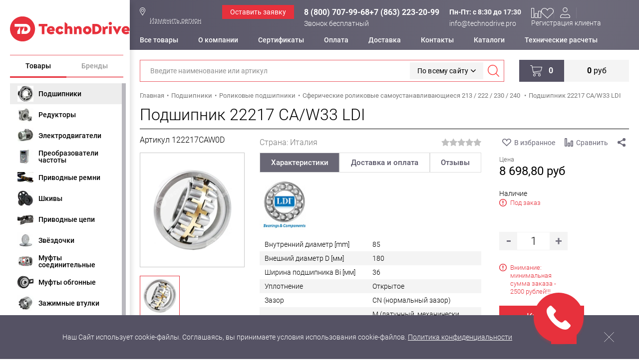

--- FILE ---
content_type: text/html; charset=UTF-8
request_url: https://technodrive.pro/catalog/podshipniki/sfericheskie_rolikovye_samoustanavlivayushchiesya_222_213/22217ca_w33ldi/
body_size: 34311
content:
<!DOCTYPE html>
<html lang="ru">
	<head>		
		<meta name="viewport" content="width=device-width, initial-scale=1.0">
		<meta http-equiv="X-UA-Compatible" content="ie=edge">
		<link rel="shortcut icon" type="image/x-icon" href="/local/templates/technodrive/images/favicon.svg">
		<meta name="yandex-verification" content="4544b91e612c23b3" />
		<meta name="yandex-verification" content="4cd2cfff72623a59" />
		<meta name="yandex-verification" content="cd5ec71a6f978270" />
				<!-- fonts -->
		<style> @font-face {
				font-family: "Roboto";
				src:
					url("/local/templates/technodrive/fonts/roboto-v20-latin-ext_latin_cyrillic-300.woff2?v=1.1.0") format("woff2"),
					url("/local/templates/technodrive/fonts/roboto-v20-latin-ext_latin_cyrillic-300.woff?v=1.1.0") format("woff"),
					url("/local/templates/technodrive/fonts/roboto-v20-latin-ext_latin_cyrillic-300.ttf?v=1.1.0") format("truetype");
				font-weight: 300;
				font-style: normal;
				font-display: swap;
			}
			@font-face {
				font-family: "Roboto";
				src:
					url("/local/templates/technodrive/fonts/roboto-v20-latin-ext_latin_cyrillic-regular.woff2?v=1.1.0") format("woff2"),
					url("/local/templates/technodrive/fonts/roboto-v20-latin-ext_latin_cyrillic-regular.woff?v=1.1.0") format("woff"),
					url("/local/templates/technodrive/fonts/roboto-v20-latin-ext_latin_cyrillic-regular.ttf?v=1.1.0") format("truetype");
				font-weight: 400;
				font-style: normal;
				font-display: swap;
			}
			@font-face {
				font-family: "Roboto";
				src: url("/local/templates/technodrive/fonts/roboto-v20-latin-ext_latin_cyrillic-500.woff2?v=1.1.0") format("woff2"),
					url("/local/templates/technodrive/fonts/roboto-v20-latin-ext_latin_cyrillic-500.woff?v=1.1.0") format("woff"),
					url("/local/templates/technodrive/fonts/roboto-v20-latin-ext_latin_cyrillic-500.ttf?v=1.1.0") format("truetype");
				font-weight: 500;
				font-style: normal;
				font-display: swap;
			}

			@font-face {
				font-family: "Roboto";
				src: url("/local/templates/technodrive/fonts/roboto-v20-latin-ext_latin_cyrillic-700.woff2?v=1.1.0")
					format("woff2"), url("/local/templates/technodrive/fonts/roboto-v20-latin-ext_latin_cyrillic-700.woff?v=1.1.0")
					format("woff"), url("/local/templates/technodrive/fonts/roboto-v20-latin-ext_latin_cyrillic-700.ttf?v=1.1.0")
					format("truetype");
				font-weight: 700;
				font-style: normal;
				font-display: swap;
			}
			@font-face {
				font-family: "Roboto";
				src: url("/local/templates/technodrive/fonts/roboto-v20-latin-ext_latin_cyrillic-900.woff2?v=1.1.0") format("woff2"),
					url("/local/templates/technodrive/fonts/roboto-v20-latin-ext_latin_cyrillic-900.woff?v=1.1.0") format("woff"),
					url("/local/templates/technodrive/fonts/roboto-v20-latin-ext_latin_cyrillic-900.ttf?v=1.1.0") format("truetype");
				font-weight: 900;
				font-style: normal;
				font-display: swap;
			}
		</style>
					<meta http-equiv="Content-Type" content="text/html; charset=UTF-8" />
<meta name="keywords" content="подшипники чугунные" />
<meta name="description" content="Подшипник 22217 CA/W33 LDI 122217CAW0D в интернет-магазине «Технодрайв». Оптом и в розницу. В наличии на складе. Импортное оборудование и комплектующие. Оперативная доставка по Москве и регионам России." />
<link href="/bitrix/js/ui/design-tokens/dist/ui.design-tokens.css?173151098526358"  rel="stylesheet" />
<link href="/local/templates/technodrive/css/styles.css?1766044645327227"  data-template-style="true"  rel="stylesheet" />
<link href="/local/templates/technodrive/css/icons.css?176536983924670"  data-template-style="true"  rel="stylesheet" />
<link href="/local/templates/technodrive/css/cabinet.css?176536984010428"  data-template-style="true"  rel="stylesheet" />
<link href="/local/templates/technodrive/css/catalog-icons.css?176536983938819"  data-template-style="true"  rel="stylesheet" />
<link href="/local/templates/technodrive/css/datepicker.min.css?176536984012257"  data-template-style="true"  rel="stylesheet" />
<link href="/local/templates/technodrive/css/select2.min.css?176604464514966"  data-template-style="true"  rel="stylesheet" />
<link href="/local/templates/technodrive/styles.css?174247892552"  data-template-style="true"  rel="stylesheet" />
<link href="/local/templates/technodrive/template_styles.css?176010782568970"  data-template-style="true"  rel="stylesheet" />
<link href="/local/templates/technodrive/css/p-detail-landing.css?176536983953697"  data-template-style="true"  rel="stylesheet" />
<script>if(!window.BX)window.BX={};if(!window.BX.message)window.BX.message=function(mess){if(typeof mess==='object'){for(let i in mess) {BX.message[i]=mess[i];} return true;}};</script>
<script>(window.BX||top.BX).message({"JS_CORE_LOADING":"Загрузка...","JS_CORE_NO_DATA":"- Нет данных -","JS_CORE_WINDOW_CLOSE":"Закрыть","JS_CORE_WINDOW_EXPAND":"Развернуть","JS_CORE_WINDOW_NARROW":"Свернуть в окно","JS_CORE_WINDOW_SAVE":"Сохранить","JS_CORE_WINDOW_CANCEL":"Отменить","JS_CORE_WINDOW_CONTINUE":"Продолжить","JS_CORE_H":"ч","JS_CORE_M":"м","JS_CORE_S":"с","JSADM_AI_HIDE_EXTRA":"Скрыть лишние","JSADM_AI_ALL_NOTIF":"Показать все","JSADM_AUTH_REQ":"Требуется авторизация!","JS_CORE_WINDOW_AUTH":"Войти","JS_CORE_IMAGE_FULL":"Полный размер"});</script>



<script>BX.Runtime.registerExtension({"name":"main.core","namespace":"BX","loaded":true});</script>
<script>BX.Runtime.registerExtension({"name":"pull.protobuf","namespace":"BX","loaded":true});</script>
<script>BX.Runtime.registerExtension({"name":"rest.client","namespace":"window","loaded":true});</script>
<script>(window.BX||top.BX).message({"pull_server_enabled":"Y","pull_config_timestamp":1579192921,"shared_worker_allowed":"Y","pull_guest_mode":"N","pull_guest_user_id":0,"pull_worker_mtime":1747395303});(window.BX||top.BX).message({"PULL_OLD_REVISION":"Для продолжения корректной работы с сайтом необходимо перезагрузить страницу."});</script>
<script>BX.Runtime.registerExtension({"name":"pull.client","namespace":"BX","loaded":true});</script>
<script>BX.Runtime.registerExtension({"name":"pull","namespace":"window","loaded":true});</script>
<script type="extension/settings" data-extension="currency.currency-core">{"region":"ru"}</script>
<script>BX.Runtime.registerExtension({"name":"currency.currency-core","namespace":"BX.Currency","loaded":true});</script>
<script>BX.Runtime.registerExtension({"name":"currency","namespace":"window","loaded":true});</script>
<script>BX.Runtime.registerExtension({"name":"ui.design-tokens","namespace":"window","loaded":true});</script>
<script>BX.Runtime.registerExtension({"name":"ui.fonts.opensans","namespace":"window","loaded":true});</script>
<script>BX.Runtime.registerExtension({"name":"main.popup","namespace":"BX.Main","loaded":true});</script>
<script>BX.Runtime.registerExtension({"name":"popup","namespace":"window","loaded":true});</script>
<script>(window.BX||top.BX).message({"LANGUAGE_ID":"ru","FORMAT_DATE":"DD.MM.YYYY","FORMAT_DATETIME":"DD.MM.YYYY HH:MI:SS","COOKIE_PREFIX":"BITRIX_SM","SERVER_TZ_OFFSET":"10800","UTF_MODE":"Y","SITE_ID":"s1","SITE_DIR":"\/","USER_ID":"","SERVER_TIME":1768629907,"USER_TZ_OFFSET":0,"USER_TZ_AUTO":"Y","bitrix_sessid":"77a44ddcf520cd100c258bf55851d408"});</script>

<script src="/bitrix/js/pull/protobuf/protobuf.js?1731510985274055"></script>
<script src="/bitrix/js/pull/protobuf/model.js?173151098570928"></script>
<script src="/bitrix/js/rest/client/rest.client.js?173151098617414"></script>
<script src="/bitrix/js/pull/client/pull.client.js?174739530483861"></script>
<script src="/bitrix/js/currency/currency-core/dist/currency-core.bundle.js?17315109878800"></script>

<script src="/bitrix/js/main/popup/dist/main.popup.bundle.js?1753902898119074"></script>
<script>window['recaptchaFreeOptions']={'size':'normal','theme':'light','badge':'bottomright','version':'','action':'','lang':'ru','key':'6LfLXbMUAAAAANIgtOsaE3pQl_If4NY7oIrEeWrD'};</script>
<script>/* 
	ReCaptcha 2.0 Google js
	modul bitrix
	Shevtcoff S.V. 
	date 24.03.17
	time 08:55
	
	Recaptchafree - object
	Recaptchafree.render() - method render
	Recaptchafree.reset() - method reset
	Recaptchafree.items - array id widget
*/

/* global grecaptcha */

"use strict";

var Recaptchafree = Recaptchafree || {};
Recaptchafree.items = new Array();
Recaptchafree.form_submit;
/**
 * render recaptcha
 * @returns false
 */
Recaptchafree.render = function() { 
   if(window.grecaptcha){
        var elements = document.querySelectorAll('div.g-recaptcha');
        var widget;
        Recaptchafree.items = [];
        for (var i = 0; i < elements.length; i++) {
            if(elements[i].innerHTML === "") {
                widget = grecaptcha.render(elements[i], {
                    'sitekey' : elements[i].getAttribute("data-sitekey"),
                    'theme' : elements[i].getAttribute("data-theme"),
                    'size' : elements[i].getAttribute("data-size"),
                    'callback' : elements[i].getAttribute("data-callback"),
                    'badge' : elements[i].getAttribute("data-badge")
                });
                elements[i].setAttribute("data-widget", widget);
                Recaptchafree.items.push(widget);
            } else {
                widget =  elements[i].getAttribute("data-widget");
                Recaptchafree.items.push(parseInt(widget));
            }
        }
    } 
    
};
/**
 * reset recaptcha after ajax or show modal
 * @returns  false
 */
Recaptchafree.reset = function() { 
   if(window.grecaptcha){
        Recaptchafree.render();
            for (var i = 0; i < Recaptchafree.items.length; i++) {
                grecaptcha.reset(Recaptchafree.items[i]);
            } 

    }  
};
/**
 * callback submit form with invisible recaptcha
 * @param {type} token
 * @returns false
 */
function RecaptchafreeSubmitForm(token) {
    if(Recaptchafree.form_submit !== undefined){
        var x = document.createElement("INPUT"); // create token input
        x.setAttribute("type", "hidden");  
        x.name = "g-recaptcha-response";
        x.value = token;
        Recaptchafree.form_submit.appendChild(x);  // append current form
        var elements = Recaptchafree.form_submit.elements;
        for (var i = 0; i < elements.length; i++) {
            if(elements[i].getAttribute("type") === "submit")  {
                var submit_hidden = document.createElement("INPUT"); // create submit input hidden
                submit_hidden.setAttribute("type", "hidden");  
                submit_hidden.name = elements[i].name;
                submit_hidden.value = elements[i].value;
                Recaptchafree.form_submit.appendChild(submit_hidden);  // append current form
            }
        }
        document.createElement('form').submit.call(Recaptchafree.form_submit); // submit form
    }       
};
/**
 * onload recaptcha  
 * @returns  false
 */
function onloadRecaptchafree(){
    Recaptchafree.render();
    // If invisible recaptcha on the page
    if (document.addEventListener) { 
        document.addEventListener('submit',function(e){
            if(e.target && e.target.tagName === "FORM"){
                var g_recaptcha = e.target.querySelectorAll('div.g-recaptcha');
                if(g_recaptcha[0] !== undefined && g_recaptcha[0].getAttribute("data-size") === "invisible"){
                    var widget_id = g_recaptcha[0].getAttribute("data-widget");
                    grecaptcha.execute(widget_id);
                    Recaptchafree.form_submit = e.target;
                    e.preventDefault();    
                }
            } 
        }, false);
    } else {
        document.attachEvent("onsubmit", function(e){
            var target = e.target || e.srcElement;
            if(e.target && e.target.tagName === "FORM"){
                var widget_id = e.target.getAttribute("data-widget");
                grecaptcha.execute(widget_id);
                Recaptchafree.form_submit = target;    
                e.returnValue = false;
            }
        });
    }
    // hide grecaptcha-badge, if multi invisible recaptcha
    var badges = document.querySelectorAll('.grecaptcha-badge'); 
    for (var i = 1; i < badges.length; i++) {
        badges[i].style.display="none";
    }
} </script>
<script>
					(function () {
						"use strict";

						var counter = function ()
						{
							var cookie = (function (name) {
								var parts = ("; " + document.cookie).split("; " + name + "=");
								if (parts.length == 2) {
									try {return JSON.parse(decodeURIComponent(parts.pop().split(";").shift()));}
									catch (e) {}
								}
							})("BITRIX_CONVERSION_CONTEXT_s1");

							if (cookie && cookie.EXPIRE >= BX.message("SERVER_TIME"))
								return;

							var request = new XMLHttpRequest();
							request.open("POST", "/bitrix/tools/conversion/ajax_counter.php", true);
							request.setRequestHeader("Content-type", "application/x-www-form-urlencoded");
							request.send(
								"SITE_ID="+encodeURIComponent("s1")+
								"&sessid="+encodeURIComponent(BX.bitrix_sessid())+
								"&HTTP_REFERER="+encodeURIComponent(document.referrer)
							);
						};

						if (window.frameRequestStart === true)
							BX.addCustomEvent("onFrameDataReceived", counter);
						else
							BX.ready(counter);
					})();
				</script>
<style>.edost_I2_L1 path { opacity: 0.1; stroke: var(--edost_color, #0087ff); stroke-width: 24; stroke-linecap: round; animation: edost_I2_L1 1.2s linear infinite; } @keyframes edost_I2_L1 { 0% { opacity: 1; } 100% { opacity: 0.1; } } :root { --edost_color: #27b; }</style>
<script>var edost_loading_ico = '<svg class="edost_I2_L edost_I2_L1" viewBox="0 0 256 256"> <path style="animation-delay: 0.1s;" d="M128,17l0,35"/> <path style="animation-delay: 0.2s;" d="M185,32l-17,30"/> <path style="animation-delay: 0.3s;" d="M225,72l-30,17"/> <path style="animation-delay: 0.4s;" d="M239,128l-35,0"/> <path style="animation-delay: 0.5s;" d="M195,167l30,17"/> <path style="animation-delay: 0.6s;" d="M183,225l-17,-30"/> <path style="animation-delay: 0.7s;" d="M128,205l0,35"/> <path style="animation-delay: 0.8s;" d="M89,195l-17,30"/> <path style="animation-delay: 0.9s;" d="M61,165l-30,17"/> <path style="animation-delay: 1.0s;" d="M51,128l-35,-0"/> <path style="animation-delay: 1.1s;" d="M31,73l30,17"/> <path style="animation-delay: 1.2s;" d="M89,61l-17,-30"/> </svg>';</script>
<link rel="canonical" href="/catalog/podshipniki/sfericheskie_rolikovye_samoustanavlivayushchiesya_222_213/22217ca_w33ldi/" />

<script src="/local/templates/technodrive/js/jquery.min.js?176604464586926"></script>
<script src="/local/templates/technodrive/js/slick.min.js?175792439142862"></script>
<script src="/local/templates/technodrive/js/jquery.mCustomScrollbar.concat.min.js?176604464545479"></script>
<script src="/local/templates/technodrive/js/jquery.spinner.min.js?17660446453934"></script>
<script src="/local/templates/technodrive/js/jquery.maskedinput.min.js?17660446454324"></script>
<script src="/local/templates/technodrive/js/jquery.magnific-popup.min.js?176604464520216"></script>
<script src="/local/templates/technodrive/js/datepicker.min.js?176604464535542"></script>
<script src="/local/templates/technodrive/js/select2.min.js?176604464570851"></script>
<script src="/local/templates/technodrive/js/lightbox.js?17660446453493"></script>
<script src="/local/templates/technodrive/js/scripts.js?176606754918400"></script>
<script src="/local/templates/technodrive/myjs/askaron.js?17424789252059"></script>
<script src="/local/templates/technodrive/myjs/main.js?17576656183089"></script>
<script src="/local/templates/technodrive/myjs/goals.js?1742478925246"></script>
<script src="/local/templates/technodrive/myjs/askaron_compare.js?17576656182634"></script>
<script src="/local/templates/technodrive/myjs/askaron_favorite.js?17576656181812"></script>
<script src="/local/templates/technodrive/components/askaron/artemy.html_cache/location/script.js?17424789252017"></script>
<script src="/local/templates/technodrive/components/askaron/artemy.html_cache/narezka/script.js?174247892510212"></script>
<script src="/bitrix/components/arturgolubev/search.title/script.js?17440309779674"></script>
<script src="/local/templates/technodrive/components/arturgolubev/search.title/title/script.js?174247892511736"></script>
<script src="/local/templates/technodrive/components/bitrix/sale.basket.basket.line/small/script.js?17424789251376"></script>
<script src="/local/templates/technodrive/components/askaron/artemy.sale.add_to_basket/addtobasket/script.js?17424789256477"></script>

						<meta property="og:image" content="https://technodrive.pro/upload/iblock/7ef/dtmguqz0mvopa6gnw2bsb7od0cdj921y/podshipnik_21304_ca_w33_ldi.png" /><meta property="og:type" content="webiste" /><meta property="og:title" content="Подшипник 22217 CA/W33 LDI" /><meta property="og:description" content="Подшипник 22217 CA/W33 LDI 122217CAW0D в интернет-магазине «Технодрайв». Оптом и в розницу. В наличии на складе. Импортное оборудование и комплектующие. Оперативная доставка по Москве и регионам России."/><meta property="og:url" content= "https://technodrive.pro/catalog/podshipniki/sfericheskie_rolikovye_samoustanavlivayushchiesya_222_213/22217ca_w33ldi/" /><meta property="og:locale" content= "ru_RU" />		<title>Подшипник 22217 CA/W33 LDI 122217CAW0D: купить по цене 8&nbsp;698.80 руб. в интернет-магазине «Технодрайв», доставка по Москве и России</title>
		<meta name="google-site-verification" content="76-O_7O3NGMqRIMThz2PYbrftMXF4MxnmBv0T10f5NQ" />

		<script type='application/ld+json'> 
			{
			"@context": "http://www.schema.org",
			"@type": "WPHeader",
			"name": "Интернет-магазин ООО 'Технодрайв'",
			"description": "В интернет-магазине вы можете купитьвсе промышленные комплектующие в наличии и под заказ. Высокое европейское качество. Официальные дистрибьюторы Технодрайв Ростов.",
			"image": {
			"@type": "ImageObject",
			"name": "Technodrive",
						"contentUrl": "/local/templates/technodrive/img/logo.svg"
			}
			}
		</script>
		<script type='application/ld+json'> 
			{
			"@context": "http://www.schema.org",
			"@type": "WPFooter",
			"copyrightYear": "2026",
			"copyrightHolder": "Technodrive"
			}
		</script>
		<script type="application/ld+json">
			{
			"@context": "http://schema.org",
			"@type": "WebSite",
			"url": "https://technodrive.pro/",
			"potentialAction": {
			"@type": "SearchAction",
			"target": "https://technodrive.pro/search/?q={search_term_string}",
			"query-input": "required name=search_term_string"
			}
			}
		</script>

		
	</head>
	<body>
		<!-- Global site tag (gtag.js) - Google Analytics -->
		<script async src="https://www.googletagmanager.com/gtag/js?id=UA-159288681-2"></script>
		<script>
			window.dataLayer = window.dataLayer || [];
			function gtag()
			{
				dataLayer.push(arguments);
			}
			gtag('js', new Date());
			gtag('config', 'UA-159288681-2');
		</script>
						<main class="general-wrapper">
			<div class="main-wrapper">

				<div class="left-col-wrapper">

					<div class="left-col-box">
						<div class="fly-menu-wrapper">
							<div class="fly-menu-overlay"></div>
							<div class="fly-menu-block">
								<div class="angle-pointer"></div>
								<button class="close-button svg-icon icon-close js-fly-close-button"></button>
								<div class="scrollbar-box js-custom-scrollbar">
									<div class="js-fly-menu-content"></div>
								</div>
							</div>
						</div>

						<div class="left-col-container">
							<div class="left-col">
								<div class="left-logo">
									<a href="/" class="logo-box">
										<div class="logo logo-new ">											<img src="/local/templates/technodrive/img/logo.svg" loading="lazy" alt="" width="300" height="63"/>											<span class="blink-line"></span>
<!--											technodrive.pro-->
										</div>
																			</a>

								</div>

								<div class="left-menu js-tabs">
									<div class="menu-tabs-buttons js-tabs-buttons">
										<button class="menu-tab-button js-tab-button active">Товары</button>
										<button class="menu-tab-button js-tab-button js-fly-close-button">Бренды</button>
									</div>
									<div class="menu-items">
										<div class="menu-tab js-tabs-content active">
											<div class="left-mega-menu js-custom-scrollbar js-mega-menu">

	
		<div class="menu-item js-menu-item">
									<a href="/catalog/podshipniki/" class="menu-link icon-bearing current">
				<picture class="link-icon">
					<source type="image/webp" srcset="/upload/webp/resize_cache/iblock/d08/40_40_1/SHarikovye_podshipniki_.webp">
					<img loading="lazy" src="/upload/resize_cache/iblock/d08/40_40_1/SHarikovye_podshipniki_.jpg" alt="">
				</picture>
				Подшипники			</a>
							<div class="sub-menu">

					<div class="submenu-header">
						<a href="/catalog/podshipniki/">Подшипники</a>
					</div>
																<div class="submenu-cols ">
																						<div class="submenu-col ">
																			<div class="sub-item">

											<a href="/catalog/podshipniki/korpusnye_podshipniki_i_komplektuyushchie_/" class="sub-link">
												
																									<picture class="link-icon">
														<source type="image/webp" srcset="/upload/webp/resize_cache/iblock/507/40_40_1/korpusnyepodshipnikiybearingsikomplektuyushchie.webp">
														<img loading="lazy" src="/upload/resize_cache/iblock/507/40_40_1/korpusnyepodshipnikiybearingsikomplektuyushchie.png" alt="">
													</picture>
												
												Корпусные подшипники Y-bearings и комплектующие 											</a>

																					</div>
																			<div class="sub-item">

											<a href="/catalog/podshipniki/sharikovye_podshipniki_tipa_6000/" class="sub-link">
												
																									<picture class="link-icon">
														<source type="image/webp" srcset="/upload/webp/resize_cache/iblock/7e4/40_40_1/SHarikovye-podshipniki-.webp">
														<img loading="lazy" src="/upload/resize_cache/iblock/7e4/40_40_1/SHarikovye-podshipniki-.jpg" alt="">
													</picture>
												
												Шариковые подшипники											</a>

																					</div>
																			<div class="sub-item">

											<a href="/catalog/podshipniki/razemnye_korpusa_tipa_sng_i_komplektuyushchie_k_nim_shayby_uplotneniya_koltsa_/" class="sub-link">
												
																									<picture class="link-icon">
														<source type="image/webp" srcset="/upload/webp/resize_cache/iblock/2a0/40_40_1/razemnyekorpusa.webp">
														<img loading="lazy" src="/upload/resize_cache/iblock/2a0/40_40_1/razemnyekorpusa.png" alt="">
													</picture>
												
												Разъемные корпуса 											</a>

																					</div>
																			<div class="sub-item">

											<a href="/catalog/podshipniki/rolikovye_podshipniki/" class="sub-link">
												
																									<picture class="link-icon">
														<source type="image/webp" srcset="/upload/webp/resize_cache/iblock/482/40_40_1/rolikovyepodshipniki.webp">
														<img loading="lazy" src="/upload/resize_cache/iblock/482/40_40_1/rolikovyepodshipniki.jpg" alt="">
													</picture>
												
												Роликовые подшипники											</a>

																					</div>
																			<div class="sub-item">

											<a href="/catalog/podshipniki/radialno_upornye_sharikopodshipniki_15_25_33_40_grad/" class="sub-link">
												
																									<picture class="link-icon">
														<source type="image/webp" srcset="/upload/webp/resize_cache/iblock/855/40_40_1/radialnoupornyesharikopodshipniki.webp">
														<img loading="lazy" src="/upload/resize_cache/iblock/855/40_40_1/radialnoupornyesharikopodshipniki.png" alt="">
													</picture>
												
												Радиально-упорные шарикоподшипники											</a>

																					</div>
																			<div class="sub-item">

											<a href="/catalog/podshipniki/sharnirnye_nakonechniki_/" class="sub-link">
												
																									<picture class="link-icon">
														<source type="image/webp" srcset="/upload/webp/resize_cache/iblock/545/40_40_1/sharnirnyenakonechniki.webp">
														<img loading="lazy" src="/upload/resize_cache/iblock/545/40_40_1/sharnirnyenakonechniki.jpg" alt="">
													</picture>
												
												Шарнирные наконечники											</a>

																					</div>
																	</div>
															<div class="submenu-col ">
																			<div class="sub-item">

											<a href="/catalog/podshipniki/podshipniki_skolzheniya/" class="sub-link">
												
																									<picture class="link-icon">
														<source type="image/webp" srcset="/upload/webp/resize_cache/iblock/60f/40_40_1/podshipnikiskolzheniya.webp">
														<img loading="lazy" src="/upload/resize_cache/iblock/60f/40_40_1/podshipnikiskolzheniya.png" alt="">
													</picture>
												
												Сферические шарниры											</a>

																					</div>
																			<div class="sub-item">

											<a href="/catalog/podshipniki/igolchatye_podshipniki_/" class="sub-link">
												
																									<picture class="link-icon">
														<source type="image/webp" srcset="/upload/webp/resize_cache/iblock/641/40_40_1/igolchatyepodshipniki.webp">
														<img loading="lazy" src="/upload/resize_cache/iblock/641/40_40_1/igolchatyepodshipniki.jpg" alt="">
													</picture>
												
												Игольчатые подшипники 											</a>

																					</div>
																			<div class="sub-item">

											<a href="/catalog/podshipniki/opornye_roliki/" class="sub-link">
												
																									<picture class="link-icon">
														<source type="image/webp" srcset="/upload/webp/resize_cache/iblock/b3f/40_40_1/opornyeroliki.webp">
														<img loading="lazy" src="/upload/resize_cache/iblock/b3f/40_40_1/opornyeroliki.png" alt="">
													</picture>
												
												Опорные ролики											</a>

																					</div>
																			<div class="sub-item">

											<a href="/catalog/podshipniki/vtulki_skolzheniya/" class="sub-link">
												
																									<picture class="link-icon">
														<source type="image/webp" srcset="/upload/webp/resize_cache/iblock/466/40_40_1/vtulkiskolzheniya.webp">
														<img loading="lazy" src="/upload/resize_cache/iblock/466/40_40_1/vtulkiskolzheniya.jpg" alt="">
													</picture>
												
												Втулки скольжения											</a>

																					</div>
																			<div class="sub-item">

											<a href="/catalog/podshipniki/vilka_dlya_shtoka/" class="sub-link">
												
																									<picture class="link-icon">
														<source type="image/webp" srcset="/upload/webp/resize_cache/iblock/6c0/40_40_1/vilkadlyashtoka.webp">
														<img loading="lazy" src="/upload/resize_cache/iblock/6c0/40_40_1/vilkadlyashtoka.jpg" alt="">
													</picture>
												
												Вилка для штока											</a>

																					</div>
																			<div class="sub-item">

											<a href="/catalog/podshipniki/aksessuary/" class="sub-link">
												
																									<picture class="link-icon">
														<source type="image/webp" srcset="/upload/webp/resize_cache/iblock/47c/40_40_1/aksessuary.webp">
														<img loading="lazy" src="/upload/resize_cache/iblock/47c/40_40_1/aksessuary.jpg" alt="">
													</picture>
												
												Аксессуары											</a>

																					</div>
																	</div>
													</div>
					
				</div>
					</div>
	
		<div class="menu-item js-menu-item">
									<a href="/catalog/reduktory_1/" class="menu-link  ">
				<picture class="link-icon">
					<source type="image/webp" srcset="/upload/webp/resize_cache/iblock/8a4/40_40_1/reduktory.webp">
					<img loading="lazy" src="/upload/resize_cache/iblock/8a4/40_40_1/reduktory.jpg" alt="">
				</picture>
				Редукторы			</a>
							<div class="sub-menu">

					<div class="submenu-header">
						<a href="/catalog/reduktory_1/">Редукторы</a>
					</div>
																<div class="submenu-cols ">
																						<div class="submenu-col ">
																			<div class="sub-item">

											<a href="/catalog/chervyachnye_reduktory/" class="sub-link">
												
																									<picture class="link-icon">
														<source type="image/webp" srcset="/upload/webp/resize_cache/iblock/452/40_40_1/chervyachnye_reduktory.webp">
														<img loading="lazy" src="/upload/resize_cache/iblock/452/40_40_1/chervyachnye_reduktory.jpg" alt="">
													</picture>
												
												Червячные редукторы											</a>

																					</div>
																			<div class="sub-item">

											<a href="/catalog/soosno_tsilindricheskie_reduktory/" class="sub-link">
												
																									<picture class="link-icon">
														<source type="image/webp" srcset="/upload/webp/resize_cache/iblock/986/40_40_1/soosno_tsilindricheskie_reduktory.webp">
														<img loading="lazy" src="/upload/resize_cache/iblock/986/40_40_1/soosno_tsilindricheskie_reduktory.jpg" alt="">
													</picture>
												
												Соосно-цилиндрические редукторы											</a>

																					</div>
																			<div class="sub-item">

											<a href="/catalog/tsilindro_konicheskie_reduktory/" class="sub-link">
												
																									<picture class="link-icon">
														<source type="image/webp" srcset="/upload/webp/resize_cache/iblock/8fc/2jzy5k64or3e8k72uy20bl2urvbkm8bh/40_40_1/tsilindrokonicheskiereduktory.webp">
														<img loading="lazy" src="/upload/resize_cache/iblock/8fc/2jzy5k64or3e8k72uy20bl2urvbkm8bh/40_40_1/tsilindrokonicheskiereduktory.jpg" alt="">
													</picture>
												
												Цилиндро-конические редукторы											</a>

																					</div>
																			<div class="sub-item">

											<a href="/catalog/mayatnikovye_tarelchatye_podvesnye_reduktory/" class="sub-link">
												
																									<picture class="link-icon">
														<source type="image/webp" srcset="/upload/webp/resize_cache/iblock/960/40_40_1/mayatnikovye_tarelchatye_podvesnye_reduktory.webp">
														<img loading="lazy" src="/upload/resize_cache/iblock/960/40_40_1/mayatnikovye_tarelchatye_podvesnye_reduktory.jpg" alt="">
													</picture>
												
												Маятниковые/ тарельчатые/ подвесные редукторы											</a>

																					</div>
																			<div class="sub-item">

											<a href="/catalog/reduktory_nasadnye_alyuminievye/" class="sub-link">
												
																									<picture class="link-icon">
														<source type="image/webp" srcset="/upload/webp/resize_cache/iblock/0f9/40_40_1/nasadnye_tsilindricheskie_reduktory.webp">
														<img loading="lazy" src="/upload/resize_cache/iblock/0f9/40_40_1/nasadnye_tsilindricheskie_reduktory.png" alt="">
													</picture>
												
												Насадные цилиндрические редукторы											</a>

																					</div>
																			<div class="sub-item">

											<a href="/catalog/uglovye_reduktory/" class="sub-link">
												
																									<picture class="link-icon">
														<source type="image/webp" srcset="/upload/webp/resize_cache/iblock/59a/40_40_1/uglovyereduktory.JPG">
														<img loading="lazy" src="/upload/resize_cache/iblock/59a/40_40_1/uglovyereduktory.JPG" alt="">
													</picture>
												
												Угловые редукторы											</a>

																					</div>
																			<div class="sub-item">

											<a href="/catalog/planetarnye_reduktory/" class="sub-link">
												
																									<picture class="link-icon">
														<source type="image/webp" srcset="/upload/webp/resize_cache/iblock/309/40_40_1/planetarnye_reduktory.webp">
														<img loading="lazy" src="/upload/resize_cache/iblock/309/40_40_1/planetarnye_reduktory.jpg" alt="">
													</picture>
												
												Планетарные редукторы											</a>

																					</div>
																			<div class="sub-item">

											<a href="/catalog/komplektuyushchie_dlya_reduktorov/" class="sub-link">
												
																									<picture class="link-icon">
														<source type="image/webp" srcset="/upload/webp/resize_cache/iblock/170/40_40_1/komplektuyushchie_dlya_reduktorov.webp">
														<img loading="lazy" src="/upload/resize_cache/iblock/170/40_40_1/komplektuyushchie_dlya_reduktorov.jpg" alt="">
													</picture>
												
												Комплектующие для редукторов											</a>

																					</div>
																	</div>
													</div>
					
				</div>
					</div>
	
		<div class="menu-item js-menu-item">
									<a href="/catalog/elektrodvigateli/" class="menu-link  ">
				<picture class="link-icon">
					<source type="image/webp" srcset="/upload/webp/resize_cache/iblock/9ac/40_40_1/elektrodvigateli.webp">
					<img loading="lazy" src="/upload/resize_cache/iblock/9ac/40_40_1/elektrodvigateli.jpg" alt="">
				</picture>
				Электродвигатели			</a>
							<div class="sub-menu">

					<div class="submenu-header">
						<a href="/catalog/elektrodvigateli/">Электродвигатели</a>
					</div>
																<div class="submenu-cols ">
																						<div class="submenu-col ">
																			<div class="sub-item">

											<a href="/catalog/trekhfaznye_asinkhronnye_elektrodvigateli/" class="sub-link">
												
																									<picture class="link-icon">
														<source type="image/webp" srcset="/upload/webp/resize_cache/iblock/466/40_40_1/trekhfaznyeasinkhronnyeelektrodvigateli.webp">
														<img loading="lazy" src="/upload/resize_cache/iblock/466/40_40_1/trekhfaznyeasinkhronnyeelektrodvigateli.jpg" alt="">
													</picture>
												
												Трехфазные асинхронные электродвигатели											</a>

																					</div>
																			<div class="sub-item">

											<a href="/catalog/komplektuyushchie_elektrodvigatelya/" class="sub-link">
												
																									<picture class="link-icon">
														<source type="image/webp" srcset="/upload/webp/resize_cache/iblock/cee/40_40_1/komplektuyushchieelektrodvigatelya.webp">
														<img loading="lazy" src="/upload/resize_cache/iblock/cee/40_40_1/komplektuyushchieelektrodvigatelya.jpg" alt="">
													</picture>
												
												Комплектующие электродвигателя											</a>

																					</div>
																	</div>
													</div>
					
				</div>
					</div>
	
		<div class="menu-item js-menu-item">
									<a href="/catalog/preobrazovateli_chastoty/" class="menu-link icon-freq ">
				<picture class="link-icon">
					<source type="image/webp" srcset="/upload/webp/resize_cache/iblock/242/40_40_1/preobrazovateli_chastoty.webp">
					<img loading="lazy" src="/upload/resize_cache/iblock/242/40_40_1/preobrazovateli_chastoty.png" alt="">
				</picture>
				Преобразователи частоты			</a>
							<div class="sub-menu">

					<div class="submenu-header">
						<a href="/catalog/preobrazovateli_chastoty/">Преобразователи частоты</a>
					</div>
																<div class="submenu-cols ">
																						<div class="submenu-col ">
																			<div class="sub-item">

											<a href="/catalog/preobrazovateli_chastoty_/" class="sub-link">
												
																									<picture class="link-icon">
														<source type="image/webp" srcset="/upload/webp/resize_cache/iblock/da1/40_40_1/preobrazovateli_chastoty_ot_0_25_do_310_kvt.webp">
														<img loading="lazy" src="/upload/resize_cache/iblock/da1/40_40_1/preobrazovateli_chastoty_ot_0_25_do_310_kvt.png" alt="">
													</picture>
												
												Преобразователи частоты (от 0,4 до 560 кВт)											</a>

																					</div>
																	</div>
													</div>
					
				</div>
					</div>
	
		<div class="menu-item js-menu-item">
									<a href="/catalog/privodnye_remni/" class="menu-link icon-belt-drive ">
				<picture class="link-icon">
					<source type="image/webp" srcset="/upload/webp/resize_cache/iblock/3f0/40_40_1/Remen-klinovoy.webp">
					<img loading="lazy" src="/upload/resize_cache/iblock/3f0/40_40_1/Remen-klinovoy.jpg" alt="">
				</picture>
				Приводные ремни			</a>
							<div class="sub-menu">

					<div class="submenu-header">
						<a href="/catalog/privodnye_remni/">Приводные ремни</a>
					</div>
																<div class="submenu-cols ">
																						<div class="submenu-col ">
																			<div class="sub-item">

											<a href="/catalog/privodnye_remni/klinovye/" class="sub-link">
												
																									<picture class="link-icon">
														<source type="image/webp" srcset="/upload/webp/resize_cache/iblock/8b8/40_40_1/klinovye_remni.webp">
														<img loading="lazy" src="/upload/resize_cache/iblock/8b8/40_40_1/klinovye_remni.jpg" alt="">
													</picture>
												
												Клиновые ремни											</a>

																					</div>
																			<div class="sub-item">

											<a href="/catalog/privodnye_remni/zubchatye_remni/" class="sub-link">
												
																									<picture class="link-icon">
														<source type="image/webp" srcset="/upload/webp/resize_cache/iblock/b50/40_40_1/zubchatye_remni.webp">
														<img loading="lazy" src="/upload/resize_cache/iblock/b50/40_40_1/zubchatye_remni.jpg" alt="">
													</picture>
												
												Зубчатые ремни											</a>

																					</div>
																			<div class="sub-item">

											<a href="/catalog/privodnye_remni/klinovye_poliuretanovye_remni/" class="sub-link">
												
																									<picture class="link-icon">
														<source type="image/webp" srcset="/upload/webp/resize_cache/iblock/772/40_40_1/klinovye_poliuretanovye_remni.webp">
														<img loading="lazy" src="/upload/resize_cache/iblock/772/40_40_1/klinovye_poliuretanovye_remni.png" alt="">
													</picture>
												
												Клиновые полиуретановые ремни											</a>

																					</div>
																			<div class="sub-item">

											<a href="/catalog/privodnye_remni/klinovye_poliuretanovye_remni_supergrip/" class="sub-link">
												
																									<picture class="link-icon">
														<source type="image/webp" srcset="/upload/webp/resize_cache/iblock/839/40_40_1/klinovye_poliuretanovye_remni_supergrip.webp">
														<img loading="lazy" src="/upload/resize_cache/iblock/839/40_40_1/klinovye_poliuretanovye_remni_supergrip.png" alt="">
													</picture>
												
												Клиновые полиуретановые ремни SUPERGRIP											</a>

																					</div>
																			<div class="sub-item">

											<a href="/catalog/privodnye_remni/remen_poliklinovoy/" class="sub-link">
												
																									<picture class="link-icon">
														<source type="image/webp" srcset="/upload/webp/resize_cache/iblock/3e6/40_40_1/poliklinovye_remni.webp">
														<img loading="lazy" src="/upload/resize_cache/iblock/3e6/40_40_1/poliklinovye_remni.jpg" alt="">
													</picture>
												
												Поликлиновые ремни											</a>

																					</div>
																			<div class="sub-item">

											<a href="/catalog/privodnye_remni/remen_variatornyy/" class="sub-link">
												
																									<picture class="link-icon">
														<source type="image/webp" srcset="/upload/webp/resize_cache/iblock/21f/40_40_1/variatornye_remni.webp">
														<img loading="lazy" src="/upload/resize_cache/iblock/21f/40_40_1/variatornye_remni.jpg" alt="">
													</picture>
												
												Вариаторные ремни											</a>

																					</div>
																	</div>
															<div class="submenu-col ">
																			<div class="sub-item">

											<a href="/catalog/privodnye_remni/kruglye_remni/" class="sub-link">
												
																									<picture class="link-icon">
														<source type="image/webp" srcset="/upload/webp/resize_cache/iblock/11f/40_40_1/kruglye_remni.webp">
														<img loading="lazy" src="/upload/resize_cache/iblock/11f/40_40_1/kruglye_remni.jpg" alt="">
													</picture>
												
												Круглые ремни											</a>

																					</div>
																			<div class="sub-item">

											<a href="/catalog/privodnye_remni/komplektuyushchie_dlya_remney/" class="sub-link">
												
																									<picture class="link-icon">
														<source type="image/webp" srcset="/upload/webp/resize_cache/iblock/f27/40_40_1/plastina-krepezhnaya.webp">
														<img loading="lazy" src="/upload/resize_cache/iblock/f27/40_40_1/plastina-krepezhnaya.jpg" alt="">
													</picture>
												
												Комплектующие для ремней											</a>

																					</div>
																			<div class="sub-item">

											<a href="/catalog/privodnye_remni/natyazhiteli_remney/" class="sub-link">
												
																									<picture class="link-icon">
														<source type="image/webp" srcset="/upload/webp/resize_cache/iblock/df4/40_40_1/natyazhiteli_remney.webp">
														<img loading="lazy" src="/upload/resize_cache/iblock/df4/40_40_1/natyazhiteli_remney.png" alt="">
													</picture>
												
												Натяжители ремней											</a>

																					</div>
																			<div class="sub-item">

											<a href="/catalog/privodnye_remni/poliuretanovye_remni/" class="sub-link">
												
																									<picture class="link-icon">
														<source type="image/webp" srcset="/upload/webp/resize_cache/iblock/b72/yc9weu7wb2xgq2q743l9r4lzbt1d44zt/40_40_1/poliuretanovye_remni.webp">
														<img loading="lazy" src="/upload/resize_cache/iblock/b72/yc9weu7wb2xgq2q743l9r4lzbt1d44zt/40_40_1/poliuretanovye_remni.jpg" alt="">
													</picture>
												
												Полиуретановые ремни с покрытием											</a>

																					</div>
																			<div class="sub-item">

											<a href="/catalog/privodnye_remni/pyatigrannye_poliuretanovye_remni/" class="sub-link">
												
																									<picture class="link-icon">
														<source type="image/webp" srcset="/upload/webp/resize_cache/iblock/2c9/40_40_1/pyatigrannye_poliuretanovye_remni.webp">
														<img loading="lazy" src="/upload/resize_cache/iblock/2c9/40_40_1/pyatigrannye_poliuretanovye_remni.png" alt="">
													</picture>
												
												Пятигранные полиуретановые ремни											</a>

																					</div>
																	</div>
													</div>
					
				</div>
					</div>
	
		<div class="menu-item js-menu-item">
									<a href="/catalog/shkivy/" class="menu-link icon-pulleys ">
				<picture class="link-icon">
					<source type="image/webp" srcset="/upload/webp/resize_cache/iblock/150/40_40_1/shkivy.webp">
					<img loading="lazy" src="/upload/resize_cache/iblock/150/40_40_1/shkivy.jpg" alt="">
				</picture>
				Шкивы			</a>
							<div class="sub-menu">

					<div class="submenu-header">
						<a href="/catalog/shkivy/">Шкивы</a>
					</div>
																<div class="submenu-cols ">
																						<div class="submenu-col ">
																			<div class="sub-item">

											<a href="/catalog/shkivy_klinovye_pod_rastochku/" class="sub-link">
												
																									<picture class="link-icon">
														<source type="image/webp" srcset="/upload/webp/resize_cache/iblock/530/40_40_1/shkivy_klinovye.JPG">
														<img loading="lazy" src="/upload/resize_cache/iblock/530/40_40_1/shkivy_klinovye.JPG" alt="">
													</picture>
												
												Шкивы клиновые											</a>

																					</div>
																			<div class="sub-item">

											<a href="/catalog/shkivy_zubchatye/" class="sub-link">
												
																									<picture class="link-icon">
														<source type="image/webp" srcset="/upload/webp/resize_cache/iblock/127/h1yhk5ywwhqp3si81ue7rochqjiplo0k/40_40_1/shkivy_zubchatye.webp">
														<img loading="lazy" src="/upload/resize_cache/iblock/127/h1yhk5ywwhqp3si81ue7rochqjiplo0k/40_40_1/shkivy_zubchatye.png" alt="">
													</picture>
												
												Шкивы зубчатые											</a>

																					</div>
																			<div class="sub-item">

											<a href="/catalog/zagotovki_dlya_shkivov/" class="sub-link">
												
																									<picture class="link-icon">
														<source type="image/webp" srcset="/upload/webp/resize_cache/iblock/567/40_40_1/zagotovka-2.webp">
														<img loading="lazy" src="/upload/resize_cache/iblock/567/40_40_1/zagotovka-2.png" alt="">
													</picture>
												
												Заготовки для шкивов											</a>

																					</div>
																			<div class="sub-item">

											<a href="/catalog/shkiv_poliklinovyy/" class="sub-link">
												
																									<picture class="link-icon">
														<source type="image/webp" srcset="/upload/webp/resize_cache/iblock/617/40_40_1/polik.webp">
														<img loading="lazy" src="/upload/resize_cache/iblock/617/40_40_1/polik.jpg" alt="">
													</picture>
												
												Шкивы поликлиновые											</a>

																					</div>
																	</div>
															<div class="submenu-col ">
																			<div class="sub-item">

											<a href="/catalog/shkivy_klinovye_pod_zazhimnuyu_vtulku/" class="sub-link">
												
																									<picture class="link-icon">
														<source type="image/webp" srcset="/upload/webp/resize_cache/iblock/6e8/40_40_1/shkivy_klinovye_pod_zazhimnuyu_vtulku.webp">
														<img loading="lazy" src="/upload/resize_cache/iblock/6e8/40_40_1/shkivy_klinovye_pod_zazhimnuyu_vtulku.png" alt="">
													</picture>
												
												Шкивы клиновые под зажимную втулку											</a>

																					</div>
																			<div class="sub-item">

											<a href="/catalog/shkivy_klinovye_reguliruemye/" class="sub-link">
												
																									<picture class="link-icon">
														<source type="image/webp" srcset="/upload/webp/resize_cache/iblock/f07/40_40_1/shkivy_klinovye_reguliruemye.webp">
														<img loading="lazy" src="/upload/resize_cache/iblock/f07/40_40_1/shkivy_klinovye_reguliruemye.png" alt="">
													</picture>
												
												Шкивы клиновые регулируемые											</a>

																					</div>
																			<div class="sub-item">

											<a href="/catalog/komplektuyushchie_dlya_shkivov_1/" class="sub-link">
												
																									<picture class="link-icon">
														<source type="image/webp" srcset="/upload/webp/resize_cache/iblock/fea/p3j7bopntd5bz558oh7xbqk6g15vbk2i/40_40_1/komplektuyushchie_dlya_shkivov.webp">
														<img loading="lazy" src="/upload/resize_cache/iblock/fea/p3j7bopntd5bz558oh7xbqk6g15vbk2i/40_40_1/komplektuyushchie_dlya_shkivov.png" alt="">
													</picture>
												
												Комплектующие для шкивов											</a>

																					</div>
																	</div>
													</div>
					
				</div>
					</div>
	
		<div class="menu-item js-menu-item">
									<a href="/catalog/privodnye_tsepi/" class="menu-link icon-chain-drive ">
				<picture class="link-icon">
					<source type="image/webp" srcset="/upload/webp/resize_cache/iblock/fa8/40_40_1/privodnye_tsepi.JPG">
					<img loading="lazy" src="/upload/resize_cache/iblock/fa8/40_40_1/privodnye_tsepi.JPG" alt="">
				</picture>
				Приводные цепи			</a>
							<div class="sub-menu">

					<div class="submenu-header">
						<a href="/catalog/privodnye_tsepi/">Приводные цепи</a>
					</div>
																<div class="submenu-cols ">
																						<div class="submenu-col ">
																			<div class="sub-item">

											<a href="/catalog/tsep_rolikovaya/" class="sub-link">
												
																									<picture class="link-icon">
														<source type="image/webp" srcset="/upload/webp/resize_cache/iblock/890/40_40_1/tsep_rolikovaya.JPG">
														<img loading="lazy" src="/upload/resize_cache/iblock/890/40_40_1/tsep_rolikovaya.JPG" alt="">
													</picture>
												
												Цепи втулочно-роликовые											</a>

																					</div>
																			<div class="sub-item">

											<a href="/catalog/zveno_perekhodnoe/" class="sub-link">
												
																									<picture class="link-icon">
														<source type="image/webp" srcset="/upload/webp/resize_cache/iblock/82d/40_40_1/zveno_perekhodnoe.JPG">
														<img loading="lazy" src="/upload/resize_cache/iblock/82d/40_40_1/zveno_perekhodnoe.JPG" alt="">
													</picture>
												
												Звено переходное											</a>

																					</div>
																			<div class="sub-item">

											<a href="/catalog/zveno_soedinitelnoe/" class="sub-link">
												
																									<picture class="link-icon">
														<source type="image/webp" srcset="/upload/webp/resize_cache/iblock/fb3/40_40_1/zveno_soedinitelnoe.JPG">
														<img loading="lazy" src="/upload/resize_cache/iblock/fb3/40_40_1/zveno_soedinitelnoe.JPG" alt="">
													</picture>
												
												Звено соединительное											</a>

																					</div>
																			<div class="sub-item">

											<a href="/catalog/transporternye_tsepi/" class="sub-link">
												
																									<picture class="link-icon">
														<source type="image/webp" srcset="/upload/webp/resize_cache/iblock/80e/40_40_1/transporternye_tsepi.webp">
														<img loading="lazy" src="/upload/resize_cache/iblock/80e/40_40_1/transporternye_tsepi.jpg" alt="">
													</picture>
												
												Транспортерные цепи											</a>

																					</div>
																			<div class="sub-item">

											<a href="/catalog/napravlyayushchie_profili_tsepi_/" class="sub-link">
												
																									<picture class="link-icon">
														<source type="image/webp" srcset="/upload/webp/resize_cache/iblock/90d/40_40_1/krg_rollenkette_k_ca0124e6e5.webp">
														<img loading="lazy" src="/upload/resize_cache/iblock/90d/40_40_1/krg_rollenkette_k_ca0124e6e5.jpg" alt="">
													</picture>
												
												Направляющие / профили цепи   											</a>

																					</div>
																	</div>
													</div>
					
				</div>
					</div>
	
		<div class="menu-item js-menu-item">
									<a href="/catalog/star/" class="menu-link icon-cog ">
				<picture class="link-icon">
					<source type="image/webp" srcset="/upload/webp/resize_cache/iblock/4f5/40_40_1/zvezdochkibezstupitsy.webp">
					<img loading="lazy" src="/upload/resize_cache/iblock/4f5/40_40_1/zvezdochkibezstupitsy.jpg" alt="">
				</picture>
				Звёздочки			</a>
							<div class="sub-menu">

					<div class="submenu-header">
						<a href="/catalog/star/">Звёздочки</a>
					</div>
																<div class="submenu-cols ">
																						<div class="submenu-col ">
																			<div class="sub-item">

											<a href="/catalog/star/zvezdochki_so_stupitsey/" class="sub-link">
												
																									<picture class="link-icon">
														<source type="image/webp" srcset="/upload/webp/resize_cache/iblock/17a/vwpdz1enkz1bjevwp1hpyxok66k7ttp0/40_40_1/zvezdochkisostupitsey.webp">
														<img loading="lazy" src="/upload/resize_cache/iblock/17a/vwpdz1enkz1bjevwp1hpyxok66k7ttp0/40_40_1/zvezdochkisostupitsey.png" alt="">
													</picture>
												
												Звездочки со ступицей											</a>

																					</div>
																			<div class="sub-item">

											<a href="/catalog/star/zvezdochki_bez_stupitsy_pod_rastochku/" class="sub-link">
												
																									<picture class="link-icon">
														<source type="image/webp" srcset="/upload/webp/resize_cache/iblock/bbb/40_40_1/zvezdochkibezstupitsy.JPG">
														<img loading="lazy" src="/upload/resize_cache/iblock/bbb/40_40_1/zvezdochkibezstupitsy.JPG" alt="">
													</picture>
												
												Звездочки без ступицы											</a>

																					</div>
																			<div class="sub-item">

											<a href="/catalog/star/dvoynye_zvezdochki_dlya_odnoryadnoy_tsepi_/" class="sub-link">
												
																									<picture class="link-icon">
														<source type="image/webp" srcset="/upload/webp/resize_cache/iblock/f08/40_40_1/doppelkettenradscheibe19H5GlasQQxzgS.webp">
														<img loading="lazy" src="/upload/resize_cache/iblock/f08/40_40_1/doppelkettenradscheibe19H5GlasQQxzgS.jpg" alt="">
													</picture>
												
												Двойные звездочки для однорядной цепи 											</a>

																					</div>
																	</div>
															<div class="submenu-col ">
																			<div class="sub-item">

											<a href="/catalog/star/zvezdochki_s_kalenym_zubom/" class="sub-link">
												
																									<picture class="link-icon">
														<source type="image/webp" srcset="/upload/webp/resize_cache/iblock/1dd/5njd2i1dpx3brnw5pshc6wnyuesx7uou/40_40_1/zvezdochki-s-kalenym-zubom.webp">
														<img loading="lazy" src="/upload/resize_cache/iblock/1dd/5njd2i1dpx3brnw5pshc6wnyuesx7uou/40_40_1/zvezdochki-s-kalenym-zubom.png" alt="">
													</picture>
												
												Звездочки с каленым зубом											</a>

																					</div>
																			<div class="sub-item">

											<a href="/catalog/star/zvezdochki_natyazhnye_natyazhitelya_tsepi/" class="sub-link">
												
																									<picture class="link-icon">
														<source type="image/webp" srcset="/upload/webp/resize_cache/iblock/d16/jjdggvl0o8tyvzwd556g11wmg6frm189/40_40_1/natyazhitel_tsepi.webp">
														<img loading="lazy" src="/upload/resize_cache/iblock/d16/jjdggvl0o8tyvzwd556g11wmg6frm189/40_40_1/natyazhitel_tsepi.png" alt="">
													</picture>
												
												Натяжители цепи											</a>

																					</div>
																			<div class="sub-item">

											<a href="/catalog/star/zubchatoe_koleso_dlya_lentochnykh_tsepey/" class="sub-link">
												
																									<picture class="link-icon">
														<source type="image/webp" srcset="/upload/webp/resize_cache/iblock/a02/1itdeenyph3kx3bv3xyim1lazlm2hmb8/40_40_1/zubchatoe_koleso_dlya_lentochnykh_tsepey.webp">
														<img loading="lazy" src="/upload/resize_cache/iblock/a02/1itdeenyph3kx3bv3xyim1lazlm2hmb8/40_40_1/zubchatoe_koleso_dlya_lentochnykh_tsepey.jpg" alt="">
													</picture>
												
												Зубчатое колесо для конвейерных цепей											</a>

																					</div>
																	</div>
													</div>
					
				</div>
					</div>
	
		<div class="menu-item js-menu-item">
									<a href="/catalog/mufty_soedinitelnye/" class="menu-link icon-couplings ">
				<picture class="link-icon">
					<source type="image/webp" srcset="/upload/webp/resize_cache/iblock/a1b/40_40_1/mufty_soedinitelnye.webp">
					<img loading="lazy" src="/upload/resize_cache/iblock/a1b/40_40_1/mufty_soedinitelnye.png" alt="">
				</picture>
				Муфты соединительные			</a>
							<div class="sub-menu">

					<div class="submenu-header">
						<a href="/catalog/mufty_soedinitelnye/">Муфты соединительные</a>
					</div>
																<div class="submenu-cols ">
																						<div class="submenu-col ">
																			<div class="sub-item">

											<a href="/catalog/uprugie_mufty/" class="sub-link">
												
																									<picture class="link-icon">
														<source type="image/webp" srcset="/upload/webp/resize_cache/iblock/2cd/40_40_1/uprugie_mufty_kulachkovye_mufty.webp">
														<img loading="lazy" src="/upload/resize_cache/iblock/2cd/40_40_1/uprugie_mufty_kulachkovye_mufty.jpg" alt="">
													</picture>
												
												Упругие муфты (кулачковые муфты)											</a>

																					</div>
																			<div class="sub-item">

											<a href="/catalog/zubchatye_mufty/" class="sub-link">
												
																									<picture class="link-icon">
														<source type="image/webp" srcset="/upload/webp/resize_cache/iblock/df8/40_40_1/BoWex_M_no_background.webp">
														<img loading="lazy" src="/upload/resize_cache/iblock/df8/40_40_1/BoWex_M_no_background.jpg" alt="">
													</picture>
												
												Зубчатые муфты											</a>

																					</div>
																			<div class="sub-item">

											<a href="/catalog/predokhranitelnye_mufty_tipa_ruflex/" class="sub-link">
												
																									<picture class="link-icon">
														<source type="image/webp" srcset="/upload/webp/resize_cache/iblock/d18/40_40_1/RUFLEX_no_background.webp">
														<img loading="lazy" src="/upload/resize_cache/iblock/d18/40_40_1/RUFLEX_no_background.jpg" alt="">
													</picture>
												
												Предохранительные муфты / ограничители момента											</a>

																					</div>
																	</div>
															<div class="submenu-col ">
																			<div class="sub-item">

											<a href="/catalog/zhestkie_mufty/" class="sub-link">
												
																									<picture class="link-icon">
														<source type="image/webp" srcset="/upload/webp/resize_cache/iblock/5d5/w2nd3l9p2czhyyojibbqd2t5ec1vy32f/40_40_1/zhestkie_mufty.webp">
														<img loading="lazy" src="/upload/resize_cache/iblock/5d5/w2nd3l9p2czhyyojibbqd2t5ec1vy32f/40_40_1/zhestkie_mufty.png" alt="">
													</picture>
												
												Жесткие муфты											</a>

																					</div>
																			<div class="sub-item">

											<a href="/catalog/tsepnye_mufty/" class="sub-link">
												
																									<picture class="link-icon">
														<source type="image/webp" srcset="/upload/webp/resize_cache/iblock/0c0/40_40_1/tsepnye_mufty.webp">
														<img loading="lazy" src="/upload/resize_cache/iblock/0c0/40_40_1/tsepnye_mufty.png" alt="">
													</picture>
												
												Цепные муфты											</a>

																					</div>
																			<div class="sub-item">

											<a href="/catalog/toolflex_bezzazornaya/" class="sub-link">
												
																									<picture class="link-icon">
														<source type="image/webp" srcset="/upload/webp/resize_cache/iblock/8d5/40_40_1/TOOLFLEX_miniature_coupling_no_background.webp">
														<img loading="lazy" src="/upload/resize_cache/iblock/8d5/40_40_1/TOOLFLEX_miniature_coupling_no_background.jpg" alt="">
													</picture>
												
												Сильфонные муфты Toolflex											</a>

																					</div>
																	</div>
													</div>
					
				</div>
					</div>
	
		<div class="menu-item js-menu-item">
									<a href="/catalog/mufty_obgonnye/" class="menu-link icon-freewheel ">
				<picture class="link-icon">
					<source type="image/webp" srcset="/upload/webp/resize_cache/iblock/2e8/40_40_1/muftyobgonnye.webp">
					<img loading="lazy" src="/upload/resize_cache/iblock/2e8/40_40_1/muftyobgonnye.jpg" alt="">
				</picture>
				Муфты обгонные			</a>
							<div class="sub-menu">

					<div class="submenu-header">
						<a href="/catalog/mufty_obgonnye/">Муфты обгонные</a>
					</div>
																<div class="submenu-cols ">
																						<div class="submenu-col ">
																			<div class="sub-item">

											<a href="/catalog/obgonnye_mufty_s_ruchkoy_tipa_gv_gvg_av_rsbw_avtonomnye/" class="sub-link">
												
																									<picture class="link-icon">
														<source type="image/webp" srcset="/upload/webp/resize_cache/iblock/f85/40_40_1/tip_gv_gvg_av_rsbw.webp">
														<img loading="lazy" src="/upload/resize_cache/iblock/f85/40_40_1/tip_gv_gvg_av_rsbw.jpg" alt="">
													</picture>
												
												Автономные обгонные муфты с ручкой GV/ GVG/ AV/ RSBW											</a>

																					</div>
																			<div class="sub-item">

											<a href="/catalog/vstraivaemye_obgonnye_mufty_as_asnu_ae_aa_nf_s200_dc_nfr_/" class="sub-link">
												
																									<picture class="link-icon">
														<source type="image/webp" srcset="/upload/webp/resize_cache/iblock/fce/40_40_1/vstraivaemyeobgonnyemuftyasasnuaeaanfs200dcnfr.webp">
														<img loading="lazy" src="/upload/resize_cache/iblock/fce/40_40_1/vstraivaemyeobgonnyemuftyasasnuaeaanfs200dcnfr.jpg" alt="">
													</picture>
												
												Встраиваемые обгонные муфты AS / ASNU / AE / AA / NF / S200 / DC / NFR /											</a>

																					</div>
																			<div class="sub-item">

											<a href="/catalog/obgonnye_sharikovye_mufty_csk_uk/" class="sub-link">
												
																									<picture class="link-icon">
														<source type="image/webp" srcset="/upload/webp/resize_cache/iblock/795/q4248t4ru9dh3fcg22zldx7of88z5vv1/40_40_1/obgonnye_sharikovye_mufty_csk_uk.webp">
														<img loading="lazy" src="/upload/resize_cache/iblock/795/q4248t4ru9dh3fcg22zldx7of88z5vv1/40_40_1/obgonnye_sharikovye_mufty_csk_uk.webp" alt="">
													</picture>
												
												Обгонные шариковые муфты CSK / UK											</a>

																					</div>
																			<div class="sub-item">

											<a href="/catalog/rolikov_kolesa_svobodnogo_khoda_s_pazom_i_krepezh_otverstiyami_gfr_gfrn/" class="sub-link">
												
																									<picture class="link-icon">
														<source type="image/webp" srcset="/upload/webp/resize_cache/iblock/163/40_40_1/sc_gfr_gfrn.webp">
														<img loading="lazy" src="/upload/resize_cache/iblock/163/40_40_1/sc_gfr_gfrn.jpg" alt="">
													</picture>
												
												Автономные обгонные муфты GFR / GFRN / GL											</a>

																					</div>
																	</div>
													</div>
					
				</div>
					</div>
	
		<div class="menu-item js-menu-item">
									<a href="/catalog/zazhimnye_mufty_sati_tipa_kl/" class="menu-link  ">
				<picture class="link-icon">
					<source type="image/webp" srcset="/upload/webp/resize_cache/iblock/c67/40_40_1/Zazhimnye-vtulki.webp">
					<img loading="lazy" src="/upload/resize_cache/iblock/c67/40_40_1/Zazhimnye-vtulki.jpg" alt="">
				</picture>
				Зажимные втулки			</a>
					</div>
	
		<div class="menu-item js-menu-item">
									<a href="/catalog/vtulki_taperbush_dyuymovye/" class="menu-link  ">
				<picture class="link-icon">
					<source type="image/webp" srcset="/upload/webp/resize_cache/iblock/a2c/40_40_1/taperbush_vtulki.webp">
					<img loading="lazy" src="/upload/resize_cache/iblock/a2c/40_40_1/taperbush_vtulki.png" alt="">
				</picture>
				Тапербуш втулки			</a>
					</div>
	
		<div class="menu-item js-menu-item">
									<a href="/catalog/zubchatye_reyki_i_shesterni/" class="menu-link icon-racks ">
				<picture class="link-icon">
					<source type="image/webp" srcset="/upload/webp/resize_cache/iblock/469/40_40_1/zubchatye_reyki_i_shesterni.webp">
					<img loading="lazy" src="/upload/resize_cache/iblock/469/40_40_1/zubchatye_reyki_i_shesterni.png" alt="">
				</picture>
				Зубчатые рейки и шестерни			</a>
							<div class="sub-menu">

					<div class="submenu-header">
						<a href="/catalog/zubchatye_reyki_i_shesterni/">Зубчатые рейки и шестерни</a>
					</div>
																<div class="submenu-cols ">
																						<div class="submenu-col ">
																			<div class="sub-item">

											<a href="/catalog/zubchatye_shesterni_1/" class="sub-link">
												
																									<picture class="link-icon">
														<source type="image/webp" srcset="/upload/webp/resize_cache/iblock/a1d/ky652mn6gqp3dlefhpmv5od04cwcmkq4/40_40_1/zubchatye_shesterni.webp">
														<img loading="lazy" src="/upload/resize_cache/iblock/a1d/ky652mn6gqp3dlefhpmv5od04cwcmkq4/40_40_1/zubchatye_shesterni.png" alt="">
													</picture>
												
												Зубчатые шестерни											</a>

																					</div>
																			<div class="sub-item">

											<a href="/catalog/konicheskie_shesterni_1/" class="sub-link">
												
																									<picture class="link-icon">
														<source type="image/webp" srcset="/upload/webp/resize_cache/iblock/c3e/rqrsrbhp9sbap77ylqtjkckzsr4zm2tr/40_40_1/konicheskie_shesterni.webp">
														<img loading="lazy" src="/upload/resize_cache/iblock/c3e/rqrsrbhp9sbap77ylqtjkckzsr4zm2tr/40_40_1/konicheskie_shesterni.webp" alt="">
													</picture>
												
												Конические шестерни											</a>

																					</div>
																			<div class="sub-item">

											<a href="/catalog/zubchatye_reyki_1/" class="sub-link">
												
																									<picture class="link-icon">
														<source type="image/webp" srcset="/upload/webp/resize_cache/iblock/40e/40_40_1/zubchatye_reyki.webp">
														<img loading="lazy" src="/upload/resize_cache/iblock/40e/40_40_1/zubchatye_reyki.png" alt="">
													</picture>
												
												Зубчатые рейки											</a>

																					</div>
																	</div>
													</div>
					
				</div>
					</div>
	
		<div class="menu-item js-menu-item">
									<a href="/catalog/sistemy_lineynogo_peremeshcheniya/" class="menu-link icon-linear ">
				<picture class="link-icon">
					<source type="image/webp" srcset="/upload/webp/resize_cache/iblock/dc0/40_40_1/sistemy_lineynogo_peremeshcheniya.webp">
					<img loading="lazy" src="/upload/resize_cache/iblock/dc0/40_40_1/sistemy_lineynogo_peremeshcheniya.jpg" alt="">
				</picture>
				Системы линейного перемещения			</a>
							<div class="sub-menu">

					<div class="submenu-header">
						<a href="/catalog/sistemy_lineynogo_peremeshcheniya/">Системы линейного перемещения</a>
					</div>
																<div class="submenu-cols ">
																						<div class="submenu-col ">
																			<div class="sub-item">

											<a href="/catalog/lineynye_karetki/" class="sub-link">
												
																									<picture class="link-icon">
														<source type="image/webp" srcset="/upload/webp/resize_cache/iblock/97e/40_40_1/LT_BRB_FNS_Standard_PROD_PIC_1_1_20151116_174048.big.webp">
														<img loading="lazy" src="/upload/resize_cache/iblock/97e/40_40_1/LT_BRB_FNS_Standard_PROD_PIC_1_1_20151116_174048.big.jpg" alt="">
													</picture>
												
												Линейные каретки											</a>

																					</div>
																			<div class="sub-item">

											<a href="/catalog/lineynye_napravlyayushchie_relsy/" class="sub-link">
												
																									<picture class="link-icon">
														<source type="image/webp" srcset="/upload/webp/resize_cache/iblock/161/40_40_1/lineynye_napravlyayushchie_relsy.webp">
														<img loading="lazy" src="/upload/resize_cache/iblock/161/40_40_1/lineynye_napravlyayushchie_relsy.jpg" alt="">
													</picture>
												
												Линейные направляющие (рельсы)											</a>

																					</div>
																	</div>
															<div class="submenu-col ">
																			<div class="sub-item">

											<a href="/catalog/lineynye_podshipniki/" class="sub-link">
												
																									<picture class="link-icon">
														<source type="image/webp" srcset="/upload/webp/resize_cache/iblock/f89/ethw83mzf4gtg0lpdeuajsb9dax85d0h/40_40_1/lineynye_podshipniki.webp">
														<img loading="lazy" src="/upload/resize_cache/iblock/f89/ethw83mzf4gtg0lpdeuajsb9dax85d0h/40_40_1/lineynye_podshipniki.png" alt="">
													</picture>
												
												Линейные подшипники											</a>

																					</div>
																	</div>
													</div>
					
				</div>
					</div>
	
		<div class="menu-item js-menu-item">
									<a href="/catalog/manzhety_armirovannye/" class="menu-link icon-armored-cuff ">
				<picture class="link-icon">
					<source type="image/webp" srcset="/upload/webp/resize_cache/iblock/746/40_40_1/manzhety_armirovannye.webp">
					<img loading="lazy" src="/upload/resize_cache/iblock/746/40_40_1/manzhety_armirovannye.jpg" alt="">
				</picture>
				Манжеты армированные			</a>
							<div class="sub-menu">

					<div class="submenu-header">
						<a href="/catalog/manzhety_armirovannye/">Манжеты армированные</a>
					</div>
																<div class="submenu-cols ">
																						<div class="submenu-col ">
																			<div class="sub-item">

											<a href="/catalog/manzhety_armirovannye_nbr/" class="sub-link">
												
																									<picture class="link-icon">
														<source type="image/webp" srcset="/upload/webp/resize_cache/iblock/a79/40_40_1/manzhety_armirovannye_nbr.webp">
														<img loading="lazy" src="/upload/resize_cache/iblock/a79/40_40_1/manzhety_armirovannye_nbr.jpg" alt="">
													</picture>
												
												Манжеты армированные NBR											</a>

																					</div>
																			<div class="sub-item">

											<a href="/catalog/manzhety_armirovannye_fpm/" class="sub-link">
												
																									<picture class="link-icon">
														<source type="image/webp" srcset="/upload/webp/resize_cache/iblock/24e/40_40_1/manzhety_armirovannye_fpm.webp">
														<img loading="lazy" src="/upload/resize_cache/iblock/24e/40_40_1/manzhety_armirovannye_fpm.jpg" alt="">
													</picture>
												
												Манжеты армированные FPM / FKM											</a>

																					</div>
																	</div>
													</div>
					
				</div>
					</div>
	</div>										</div>
										<div class="menu-tab js-tabs-content">

											<div class="left-brands-list js-custom-scrollbar">
					<div class="list-item" id="bx_3218110189_197195">
			<a href="/catalog_brand/proizviditeli/ldi/" class="item-image">
														
					<picture class="link-icon">
						<source type="image/webp" srcset="/upload/webp/resize_cache/iblock/6d4/75_280_1/ldi.webp">
						<img loading="lazy" src="/upload/resize_cache/iblock/6d4/75_280_1/ldi.png" alt="">
					</picture>
							</a>
			<a class="item-title" href="/catalog_brand/proizviditeli/ldi/">LDI</a>
		</div>
					<div class="list-item" id="bx_3218110189_226361">
			<a href="/catalog_brand/proizviditeli/gamak/" class="item-image">
														
					<picture class="link-icon">
						<source type="image/webp" srcset="/upload/webp/resize_cache/iblock/101/75_280_1/gamak.webp">
						<img loading="lazy" src="/upload/resize_cache/iblock/101/75_280_1/gamak.png" alt="">
					</picture>
							</a>
			<a class="item-title" href="/catalog_brand/proizviditeli/gamak/">GAMAK</a>
		</div>
					<div class="list-item" id="bx_3218110189_149107">
			<a href="/catalog_brand/proizviditeli/PIZZIRANI/" class="item-image">
														
					<picture class="link-icon">
						<source type="image/webp" srcset="/upload/webp/resize_cache/iblock/0bc/75_280_1/logo-ok.webp">
						<img loading="lazy" src="/upload/resize_cache/iblock/0bc/75_280_1/logo-ok.jpg" alt="">
					</picture>
							</a>
			<a class="item-title" href="/catalog_brand/proizviditeli/PIZZIRANI/">PIZZIRANI</a>
		</div>
					<div class="list-item" id="bx_3218110189_149077">
			<a href="/catalog_brand/proizviditeli/chiaravalli/" class="item-image">
														
					<picture class="link-icon">
						<source type="image/webp" srcset="/upload/webp/resize_cache/iblock/0cc/75_280_1/6.webp">
						<img loading="lazy" src="/upload/resize_cache/iblock/0cc/75_280_1/6.png" alt="">
					</picture>
							</a>
			<a class="item-title" href="/catalog_brand/proizviditeli/chiaravalli/">CHIARAVALLI</a>
		</div>
					<div class="list-item" id="bx_3218110189_238364">
			<a href="/catalog_brand/proizviditeli/npt/" class="item-image">
														
					<picture class="link-icon">
						<source type="image/webp" srcset="/upload/webp/resize_cache/iblock/934/trmw85mmukqxzu75r5ayzzv0633jsx17/75_280_1/npt.webp">
						<img loading="lazy" src="/upload/resize_cache/iblock/934/trmw85mmukqxzu75r5ayzzv0633jsx17/75_280_1/npt.png" alt="">
					</picture>
							</a>
			<a class="item-title" href="/catalog_brand/proizviditeli/npt/">NPT</a>
		</div>
					<div class="list-item" id="bx_3218110189_149117">
			<a href="/catalog_brand/proizviditeli/ktr/" class="item-image">
														
					<picture class="link-icon">
						<source type="image/webp" srcset="/upload/webp/resize_cache/iblock/155/75_280_1/ktr.webp">
						<img loading="lazy" src="/upload/resize_cache/iblock/155/75_280_1/ktr.png" alt="">
					</picture>
							</a>
			<a class="item-title" href="/catalog_brand/proizviditeli/ktr/">KTR</a>
		</div>
					<div class="list-item" id="bx_3218110189_164908">
			<a href="/catalog_brand/proizviditeli/innovari/" class="item-image">
														
					<picture class="link-icon">
						<source type="image/webp" srcset="/upload/webp/resize_cache/iblock/fb1/75_280_1/Innovari.webp">
						<img loading="lazy" src="/upload/resize_cache/iblock/fb1/75_280_1/Innovari.jpg" alt="">
					</picture>
							</a>
			<a class="item-title" href="/catalog_brand/proizviditeli/innovari/">INNOVARI</a>
		</div>
					<div class="list-item" id="bx_3218110189_148687">
			<a href="/catalog_brand/proizviditeli/isb/" class="item-image">
														
					<picture class="link-icon">
						<source type="image/webp" srcset="/upload/webp/resize_cache/iblock/fb1/75_280_1/isb.webp">
						<img loading="lazy" src="/upload/resize_cache/iblock/fb1/75_280_1/isb.png" alt="">
					</picture>
							</a>
			<a class="item-title" href="/catalog_brand/proizviditeli/isb/">ISB</a>
		</div>
					<div class="list-item" id="bx_3218110189_149086">
			<a href="/catalog_brand/proizviditeli/oks/" class="item-image">
														
					<picture class="link-icon">
						<source type="image/webp" srcset="/upload/webp/resize_cache/iblock/ec3/75_280_1/oks.webp">
						<img loading="lazy" src="/upload/resize_cache/iblock/ec3/75_280_1/oks.png" alt="">
					</picture>
							</a>
			<a class="item-title" href="/catalog_brand/proizviditeli/oks/">OKS</a>
		</div>
					<div class="list-item" id="bx_3218110189_226396">
			<a href="/catalog_brand/proizviditeli/innovert/" class="item-image">
														
					<picture class="link-icon">
						<source type="image/webp" srcset="/upload/webp/resize_cache/iblock/9d1/75_280_1/innovert.webp">
						<img loading="lazy" src="/upload/resize_cache/iblock/9d1/75_280_1/innovert.png" alt="">
					</picture>
							</a>
			<a class="item-title" href="/catalog_brand/proizviditeli/innovert/">INNOVERT</a>
		</div>
					<div class="list-item" id="bx_3218110189_149098">
			<a href="/catalog_brand/proizviditeli/innored/" class="item-image">
														
					<picture class="link-icon">
						<source type="image/webp" srcset="/upload/webp/resize_cache/iblock/d16/75_280_1/innored_logo.webp">
						<img loading="lazy" src="/upload/resize_cache/iblock/d16/75_280_1/innored_logo.png" alt="">
					</picture>
							</a>
			<a class="item-title" href="/catalog_brand/proizviditeli/innored/">INNORED</a>
		</div>
	</div>										</div>
									</div>
								</div>

							</div>
						</div>
					</div>

				</div>

				<div class="general-container">
															<header class="regular-section section-header">

						<!-- full -->
						<div class="full-header">
							<div class="header-container">
								<div class="regular-container header-block">
									<div class="header-top">
										<div class="change-city">
											<div class="current-city svg-icon icon-pin">
																								<span class="current-city-text"></span>  
											</div>
											<button class="change-city-button" data-activate=".choose-city-wrapper"><span>Изменить регион</span></button>
										</div>
										<div class="header-top-col">
											<div class="header__buttons">
												<a href="#popupCallback" class="button js-magnific-popup">Оставить заявку</a>
											</div>
										</div>

										<div class="header-top-col header-top-col--auto">
											<div class="header-top-phones">
																																					<a href="tel:88007079968" class="header-phone">8 (800) 707-99-68</a>
																																																	<a href="tel:+78632232099" class="header-phone">+7 (863) 223-20-99</a>
																							</div>
																																		<span>Звонок бесплатный</span>
																					</div>

										<div class="header-top-col">
											<div class="header-hours">Пн-Пт: c 8:30 до 17:30</div>
											<a href="mailto:info@technodrive.pro" class="header-email">info@technodrive.pro</a>
										</div>

																				<div class="header-cabinet ">
											<a href="/catalog/compare/" class="header-cabinet-link">
																								<span class="js-compare-counter b-counter-badge"></span>
												<svg xmlns="http://www.w3.org/2000/svg" width="20" height="20" fill="none" viewBox="0 0 20 20"><path fill="#fff" d="M6.962 19.102a1 1 0 0 0 .892.893l.102.005h4.088l.101-.005a1 1 0 0 0 .893-.893l.006-.102v-7.565a1 1 0 0 0-1-1H7.956l-.102.005a1 1 0 0 0-.898.995V19l.006.102ZM4.987 18.9H1.1V1.1h3.887v17.8Zm6.956 0H8.057v-7.365h3.886V18.9Zm6.957 0h-3.887V6.752H18.9V18.9Zm-4.987.1a1 1 0 0 0 .897.995l.103.005H19l.102-.005a1 1 0 0 0 .893-.893L20 19V6.652a1 1 0 0 0-.898-.995L19 5.652h-4.087l-.103.005a1 1 0 0 0-.897.995V19ZM0 19l.005.102a1 1 0 0 0 .892.893L1 20h4.087l.102-.005a1 1 0 0 0 .893-.893L6.087 19V1a1 1 0 0 0-.898-.995L5.087 0H1a1 1 0 0 0-1 1v18Z"/></svg>
											</a>
											<a href="/personal/favorite/" class="header-cabinet-link">
																								<span class="js-favorite-counter b-counter-badge"></span>
												<svg xmlns="http://www.w3.org/2000/svg" width="25" height="21" fill="none" viewBox="0 0 25 21"><path fill="#fff" d="M15.686.558a6.828 6.828 0 0 1 4.318-.365 6.632 6.632 0 0 1 3.624 2.296A6.242 6.242 0 0 1 25 6.46a6.26 6.26 0 0 1-.57 2.601l-.15.303a6.475 6.475 0 0 1-1.459 1.855L12.483 21 2.227 11.333A6.47 6.47 0 0 1 .253 8.27L.19 8.033A6.285 6.285 0 0 1 .353 4.43l.086-.232a6.523 6.523 0 0 1 2.243-2.884l.206-.144A6.895 6.895 0 0 1 6.68.008a6.83 6.83 0 0 1 3.416.927A6.525 6.525 0 0 1 12.53 3.43 6.506 6.506 0 0 1 15.435.674l.25-.116Zm4.058.704a5.728 5.728 0 0 0-3.62.306 5.42 5.42 0 0 0-2.626 2.383l-.96 1.778-.972-1.773a5.421 5.421 0 0 0-2.025-2.07 5.731 5.731 0 0 0-2.861-.779c-1.14.01-2.25.352-3.18.977A5.436 5.436 0 0 0 1.462 4.6a5.188 5.188 0 0 0-.206 3.165 5.347 5.347 0 0 0 1.537 2.598l.155.14.017.014.016.015 9.5 8.954 9.585-9.067.029-.028a5.359 5.359 0 0 0 1.335-1.789c.31-.676.469-1.406.47-2.143v-.013a5.141 5.141 0 0 0-1.132-3.271 5.533 5.533 0 0 0-3.024-1.913Z"/></svg>
											</a>
																							<button class="header-cabinet-link header-cabinet-link-user" data-activate=".login-popup-wrapper">
													<svg xmlns="http://www.w3.org/2000/svg" width="20" height="22" fill="none" viewBox="0 0 20 22"><path fill="#fff" d="M18.182 19.998v1.1H1.818v-1.1h16.364Zm.718-.713v-.978l-.005-.122c-.046-.62-.434-1.388-1.133-2.175-.725-.816-1.641-1.485-2.364-1.83l-.011-.006a.723.723 0 0 0-.628-.005 10.129 10.129 0 0 1-9.519 0 .724.724 0 0 0-.627.005l-.011.006c-.723.345-1.639 1.014-2.364 1.83-.746.839-1.138 1.658-1.138 2.297v.978a.721.721 0 0 0 .719.713v1.1l-.18-.01a1.821 1.821 0 0 1-.973-.4l-.134-.12A1.81 1.81 0 0 1 0 19.284v-.98c0-1.942 2.11-4.016 3.797-4.948l.33-.17a1.824 1.824 0 0 1 1.61 0 9.03 9.03 0 0 0 3.985 1.065l.278.005a9.03 9.03 0 0 0 4.016-.942l.248-.127c.25-.124.525-.188.804-.188l.208.012c.207.024.41.083.597.175 1.726.826 4.126 3.047 4.127 5.119v.98c0 .48-.191.941-.532 1.281l-.134.12c-.323.265-.73.41-1.152.41v-1.099a.721.721 0 0 0 .718-.713Zm-5.267-14.59a3.595 3.595 0 1 0-7.19 0 3.595 3.595 0 0 0 7.19 0Zm1.1 0c0 .928-.276 1.836-.792 2.608l-.203.281a4.695 4.695 0 0 1-1.903 1.448l-.326.121a4.695 4.695 0 0 1-2.044.201L9.122 9.3a4.695 4.695 0 0 1-2.15-1.048l-.253-.236a4.697 4.697 0 0 1-1.205-2.067l-.08-.338a4.694 4.694 0 0 1 .146-2.386l.12-.326A4.697 4.697 0 0 1 10.038 0l.232.006a4.694 4.694 0 0 1 4.462 4.688Z"/></svg>
												</button>
												<a href="/register/" class="header-cabinet-link">Регистрация клиента</a>
											

										</div>
									</div>
									<div class="header-bottom">

										
	<ul class="header-menu" itemscope itemtype="http://schema.org/SiteNavigationElement">
					<li class="menu-item">
				<a itemprop="url" href="/catalog/" class="menu-link active">Все товары </a>
			</li>
					<li class="menu-item">
				<a itemprop="url" href="/about/" class="menu-link active">О компании </a>
			</li>
					<li class="menu-item">
				<a itemprop="url" href="/about/certificate/" class="menu-link active">Сертификаты </a>
			</li>
					<li class="menu-item">
				<a itemprop="url" href="/about/payment/" class="menu-link active">Оплата </a>
			</li>
					<li class="menu-item">
				<a itemprop="url" href="/about/delivery/" class="menu-link active">Доставка </a>
			</li>
					<li class="menu-item">
				<a itemprop="url" href="/about/contacts/" class="menu-link active">Контакты </a>
			</li>
					<li class="menu-item">
				<a itemprop="url" href="/catalog_brand/category/" class="menu-link active">Каталоги </a>
			</li>
					<li class="menu-item">
				<a itemprop="url" href="/calculator/" class="menu-link active">Технические расчеты </a>
			</li>
		
	</ul>
										</div>
								</div>
															</div>
						</div>

						<!-- mobile header -->
						<div class="mobile-header">
							<div class="header-lines">
								<div class="top-line">
									<div class="regular-container line-block">
										<div class="logo-box">
											<a href="/" class="logo">
												<img src="/local/templates/technodrive/img/logo.svg" alt="" />											</a>
																					</div>
										<a href="#popupCallback" class="mobile-header__callback-btn button js-magnific-popup">Оставить заявку</a>
										<div class="info-box">
											<button class="current-city svg-icon icon-pin" data-activate=".choose-city-wrapper">
												<span class="current-city-text">Ростов-на-Дону</span>  
											</button>
											<div class="phone-box">

																																					<a href="tel:+78632232099" class="phone-link">+7 (863) 223-20-99</a>
												
												<div class="mobile-header-phone-w-desc">
																																								<a href="tel:88007079968" class="phone-link">8 (800) 707-99-68</a>
																																																					<div class="mobile-header-phone-desc">Звонок бесплатный</div>
																									</div>
											</div>
											<div class="email-box">
												<a href="mailto:info@technodrive.pro" class="phone-link">info@technodrive.pro</a>
											</div>
										</div>
									</div>
								</div>
								<div class="bottom-line js-mobile-header">
									<div class="line-wrapper">
										<div class="regular-container line-block">
											<div class="menu-button-box">
												<button class="mobile-menu-button js-toggle-mobile-menu">
													<i></i>
													<i></i>
													<i></i>
												</button>
												<span>Меню</span>
											</div>
											<div class="actions-box">
												<div class="cabinet-box">
													<a href="/catalog/compare/" class="mob-header-link">
																												<span class="js-compare-counter b-counter-badge"></span>
														<svg xmlns="http://www.w3.org/2000/svg" width="20" height="20" fill="none" viewBox="0 0 20 20"><path fill="#fff" d="M6.962 19.102a1 1 0 0 0 .892.893l.102.005h4.088l.101-.005a1 1 0 0 0 .893-.893l.006-.102v-7.565a1 1 0 0 0-1-1H7.956l-.102.005a1 1 0 0 0-.898.995V19l.006.102ZM4.987 18.9H1.1V1.1h3.887v17.8Zm6.956 0H8.057v-7.365h3.886V18.9Zm6.957 0h-3.887V6.752H18.9V18.9Zm-4.987.1a1 1 0 0 0 .897.995l.103.005H19l.102-.005a1 1 0 0 0 .893-.893L20 19V6.652a1 1 0 0 0-.898-.995L19 5.652h-4.087l-.103.005a1 1 0 0 0-.897.995V19ZM0 19l.005.102a1 1 0 0 0 .892.893L1 20h4.087l.102-.005a1 1 0 0 0 .893-.893L6.087 19V1a1 1 0 0 0-.898-.995L5.087 0H1a1 1 0 0 0-1 1v18Z"/></svg>
													</a>
													<a href="/personal/favorite/" class="mob-header-link">
																												<span class="js-favorite-counter b-counter-badge"></span>
														<svg xmlns="http://www.w3.org/2000/svg" width="25" height="21" fill="none" viewBox="0 0 25 21"><path fill="#fff" d="M15.686.558a6.828 6.828 0 0 1 4.318-.365 6.632 6.632 0 0 1 3.624 2.296A6.242 6.242 0 0 1 25 6.46a6.26 6.26 0 0 1-.57 2.601l-.15.303a6.475 6.475 0 0 1-1.459 1.855L12.483 21 2.227 11.333A6.47 6.47 0 0 1 .253 8.27L.19 8.033A6.285 6.285 0 0 1 .353 4.43l.086-.232a6.523 6.523 0 0 1 2.243-2.884l.206-.144A6.895 6.895 0 0 1 6.68.008a6.83 6.83 0 0 1 3.416.927A6.525 6.525 0 0 1 12.53 3.43 6.506 6.506 0 0 1 15.435.674l.25-.116Zm4.058.704a5.728 5.728 0 0 0-3.62.306 5.42 5.42 0 0 0-2.626 2.383l-.96 1.778-.972-1.773a5.421 5.421 0 0 0-2.025-2.07 5.731 5.731 0 0 0-2.861-.779c-1.14.01-2.25.352-3.18.977A5.436 5.436 0 0 0 1.462 4.6a5.188 5.188 0 0 0-.206 3.165 5.347 5.347 0 0 0 1.537 2.598l.155.14.017.014.016.015 9.5 8.954 9.585-9.067.029-.028a5.359 5.359 0 0 0 1.335-1.789c.31-.676.469-1.406.47-2.143v-.013a5.141 5.141 0 0 0-1.132-3.271 5.533 5.533 0 0 0-3.024-1.913Z"/></svg>
													</a>
																											<button class="cabinet-link svg-icon icon-user" data-activate=".login-popup-wrapper"></button>
													

												</div>
																									
<div class="header-cart-block" id="small_basket_content2">
	<a href="/personal/cart/" class="header-cart-button cart-button svg-icon icon-cart">
		<span class="items-value">0</span>
	</a>
	<div class="cart-sum-box">
		<span class="cart-sum grey">
							<span class="sum-value">По запросу</span>
			
		</span>
	</div>
</div>
																							</div>
										</div>
									</div>
								</div>
							</div>

						</div>
						<!-- mobile menu -->
						<nav class="mobile-menu-wrapper js-mobile-menu">
							<div class="menu-overlay js-toggle-mobile-menu"></div>
							<div class="menu-container">
								<div class="mobile-menu">
									<span class="current-city svg-icon icon-pin" 
										  onclick="$(this).closest('.js-mobile-menu').removeClass('active')" 
										  data-activate=".choose-city-wrapper">
										<span class="current-city-text">Ростов-на-Дону</span>  
									</span>
									<div class="menu-header">Каталог</div>
									<div class="menu-close-button svg-icon icon-close js-toggle-mobile-menu"></div>
									<div class="menu-item">
										<span class="menu-link js-toggle-wrapper">
											<span>Товары</span>
											<i class="toggle-item js-toggle"></i>
										</span>

										<ul class="sub-menu">

	
		<li class="sub-item">

										<span class="sub-link js-toggle-wrapper">
					<a href="/catalog/podshipniki/"
					   class="svg-icon  icon-custom-var icon-bearing"  
					   >
						   Подшипники					</a>
					<i class="toggle-item js-toggle"></i>
				</span>
				<ul class="sub2-menu">
											<li class="sub2-item">

							
								<span class="sub2-link js-toggle-wrapper">
									<a href="/catalog/podshipniki/korpusnye_podshipniki_i_komplektuyushchie_/">Корпусные подшипники Y-bearings и комплектующие </a>
									<i class="toggle-item js-toggle"></i>
								</span>
								<ul class="sub3-menu">

																			<li class="sub3-item">
											<a href="/catalog/podshipniki/chugunnye_podshipniki_i_uzly/" class="sub3-link"><span>Чугунные корпуса и узлы в сборе Y-bearings</span></a>
										</li>
																			<li class="sub3-item">
											<a href="/catalog/podshipniki/korpusnye_podshipniki_tipa_y_bearings/" class="sub3-link"><span>Стальные подшипники Y-bearings</span></a>
										</li>
																			<li class="sub3-item">
											<a href="/catalog/podshipniki/shtampovannye_stalnye_razbornye_podshipnikovye_uzly_/" class="sub3-link"><span>Стальные штампованные корпуса и узлы в сборе</span></a>
										</li>
																			<li class="sub3-item">
											<a href="/catalog/podshipniki/plastikovye_podshipniki_i_uzly/" class="sub3-link"><span>Пластиковые корпуса и узлы в сборе</span></a>
										</li>
																			<li class="sub3-item">
											<a href="/catalog/podshipniki/nerzhaveyushchie_podshipniki_korpusnye/" class="sub3-link"><span>Нержавеющие корпусные подшипники и узлы в сборе</span></a>
										</li>
																			<li class="sub3-item">
											<a href="/catalog/podshipniki/vysokotemperaturnye_podshipniki/" class="sub3-link"><span>Высокотемпературные корпусные подшипники и узлы в сборе</span></a>
										</li>
																			<li class="sub3-item">
											<a href="/catalog/podshipniki/podshipnikovye_uzly_monobloc/" class="sub3-link"><span>Подшипниковые узлы Monobloc</span></a>
										</li>
																			<li class="sub3-item">
											<a href="/catalog/podshipniki/kontsevye_kryshki_dlya_y_bearings_tipa_ecy_stc/" class="sub3-link"><span>Концевые крышки для Y-bearings ECY / STC</span></a>
										</li>
																	</ul>
													</li>
											<li class="sub2-item">

							
								<span class="sub2-link js-toggle-wrapper">
									<a href="/catalog/podshipniki/sharikovye_podshipniki_tipa_6000/">Шариковые подшипники</a>
									<i class="toggle-item js-toggle"></i>
								</span>
								<ul class="sub3-menu">

																			<li class="sub3-item">
											<a href="/catalog/podshipniki/podshipniki_standartnye_tipa_6000/" class="sub3-link"><span>Однорядные шариковые подшипники 60 / 62 / 63 / 64 /618 /619</span></a>
										</li>
																			<li class="sub3-item">
											<a href="/catalog/podshipniki/samoustanavlivayushchiesya_sharikopodshipniki_tipa_2207_2rs/" class="sub3-link"><span>Самоустанавливающиеся шарикоподшипники 12 / 13 / 22 / 23</span></a>
										</li>
																			<li class="sub3-item">
											<a href="/catalog/podshipniki/podshipniki_sharikovye_dvukhryadnye_42_43/" class="sub3-link"><span>Двухрядные радиальные шариковые подшипники 42 / 43</span></a>
										</li>
																			<li class="sub3-item">
											<a href="/catalog/podshipniki/upornye_sharikovye_podshipniki_tipa_51105/" class="sub3-link"><span>Упорные шариковые подшипники 511 / 512 / 522 / 523 / 532 / 533 </span></a>
										</li>
																			<li class="sub3-item">
											<a href="/catalog/podshipniki/podshipniki_nerzhaveyushchie_tipa_6000/" class="sub3-link"><span>Нержавеющие шариковые подшипники S60 / S61 / S62 / S63 / S64 </span></a>
										</li>
																			<li class="sub3-item">
											<a href="/catalog/podshipniki/odnoryadnye_sharikovye_podshipniki_s_flantsem_f6/" class="sub3-link"><span>Однорядные шариковые подшипники с фланцем F6</span></a>
										</li>
																			<li class="sub3-item">
											<a href="/catalog/podshipniki/gibridnye_odnoryadnye_sharikovye_podshipniki_pom_glass/" class="sub3-link"><span>Гибридные однорядные шариковые подшипники POM GLASS</span></a>
										</li>
																	</ul>
													</li>
											<li class="sub2-item">

							
								<span class="sub2-link js-toggle-wrapper">
									<a href="/catalog/podshipniki/razemnye_korpusa_tipa_sng_i_komplektuyushchie_k_nim_shayby_uplotneniya_koltsa_/">Разъемные корпуса </a>
									<i class="toggle-item js-toggle"></i>
								</span>
								<ul class="sub3-menu">

																			<li class="sub3-item">
											<a href="/catalog/podshipniki/razemnye_korpusa_tipa_snl/" class="sub3-link"><span>Разъемные корпуса SNG / SNL</span></a>
										</li>
																			<li class="sub3-item">
											<a href="/catalog/podshipniki/razemnye_korpusa_tipa/" class="sub3-link"><span>Разъемные корпуса 722 / FNL / F5</span></a>
										</li>
																			<li class="sub3-item">
											<a href="/catalog/podshipniki/razemnye_korpusa_tipa_sd_isb/" class="sub3-link"><span>Разъемные корпуса SD   </span></a>
										</li>
																			<li class="sub3-item">
											<a href="/catalog/podshipniki/uplotneniya_dlya_razemnykh_korpusov_tipa_tsn/" class="sub3-link"><span>Уплотнения для разъемных корпусов TSN / TSNG</span></a>
										</li>
																			<li class="sub3-item">
											<a href="/catalog/podshipniki/koltsa_ustanovochnye_fr/" class="sub3-link"><span>Кольца фиксирующие для корпусов FR / FRB / SR</span></a>
										</li>
																			<li class="sub3-item">
											<a href="/catalog/podshipniki/kontsevye_kryshki/" class="sub3-link"><span>Концевые крышки ASNH / TSU</span></a>
										</li>
																			<li class="sub3-item">
											<a href="/catalog/podshipniki/uplotnenie_dlya_flantsevykh_korpusov_722_fnl_f5/" class="sub3-link"><span>Уплотнение для фланцевых корпусов 722 / FNL / F5</span></a>
										</li>
																	</ul>
													</li>
											<li class="sub2-item">

							
								<span class="sub2-link js-toggle-wrapper">
									<a href="/catalog/podshipniki/rolikovye_podshipniki/">Роликовые подшипники</a>
									<i class="toggle-item js-toggle"></i>
								</span>
								<ul class="sub3-menu">

																			<li class="sub3-item">
											<a href="/catalog/podshipniki/sfericheskie_rolikovye_samoustanavlivayushchiesya_222_213/" class="sub3-link"><span>Сферические роликовые самоустанавливающиеся 213 / 222 / 230 / 240 </span></a>
										</li>
																			<li class="sub3-item">
											<a href="/catalog/podshipniki/konicheskie_rolikovye_podshipniki_tipa_32205/" class="sub3-link"><span>Конические роликовые подшипники 302 / 313 / 320 / 322 / 330 </span></a>
										</li>
																			<li class="sub3-item">
											<a href="/catalog/podshipniki/rolikovye_podshipniki_nu/" class="sub3-link"><span>Роликовые подшипники NU</span></a>
										</li>
																			<li class="sub3-item">
											<a href="/catalog/podshipniki/rolikovye_podshipniki_tipa_nj/" class="sub3-link"><span>Роликовые подшипники NJ</span></a>
										</li>
																			<li class="sub3-item">
											<a href="/catalog/podshipniki/rolikovye_podshipniki_nup/" class="sub3-link"><span>Роликовые подшипники NUP</span></a>
										</li>
																			<li class="sub3-item">
											<a href="/catalog/podshipniki/rolikovye_podshipniki_tipa_n/" class="sub3-link"><span>Роликовые подшипники N</span></a>
										</li>
																			<li class="sub3-item">
											<a href="/catalog/podshipniki/rolikovye_podshipniki_tipa_nnu_2_4_ryadnye/" class="sub3-link"><span>Роликовые подшипники NN / NNU </span></a>
										</li>
																			<li class="sub3-item">
											<a href="/catalog/podshipniki/fiksiruyushchie_s_uplotneniyami_nnf/" class="sub3-link"><span>Бессепараторные роликовые подшипники SL / NCF / NNF / NNCF / NJG </span></a>
										</li>
																			<li class="sub3-item">
											<a href="/catalog/podshipniki/upornye_sharikovye_podshipniki_tipa_29/" class="sub3-link"><span>Упорные роликовые подшипники 292 / 294</span></a>
										</li>
																			<li class="sub3-item">
											<a href="/catalog/podshipniki/upornyy_igolchatyy_podshipnik_v_sbore_az/" class="sub3-link"><span>Упорные роликовые подшипники 811 / 812 / K811 / K812 / AXK / AZ</span></a>
										</li>
																			<li class="sub3-item">
											<a href="/catalog/podshipniki/koltsa_upornykh_podshipnikov_gs81105/" class="sub3-link"><span>Кольца упорных роликовых подшипников GS / WS / LS</span></a>
										</li>
																	</ul>
													</li>
											<li class="sub2-item">

							
								<span class="sub2-link js-toggle-wrapper">
									<a href="/catalog/podshipniki/radialno_upornye_sharikopodshipniki_15_25_33_40_grad/">Радиально-упорные шарикоподшипники</a>
									<i class="toggle-item js-toggle"></i>
								</span>
								<ul class="sub3-menu">

																			<li class="sub3-item">
											<a href="/catalog/podshipniki/radialno_upornye_sharikopodshipniki_40_kontakt_b/" class="sub3-link"><span>Радиально-упорные шарикоподшипники 40*град 72 / 73 / 74</span></a>
										</li>
																			<li class="sub3-item">
											<a href="/catalog/podshipniki/radialno_upornye_sharikopodshipniki_serii_30_31_32_33/" class="sub3-link"><span>Радиально-упорные шарикоподшипники 30*град 30 / 32 / 33</span></a>
										</li>
																			<li class="sub3-item">
											<a href="/catalog/podshipniki/podshipniki_c_4_tochechnym_kontaktom/" class="sub3-link"><span>Шарикоподшипники с 4-х точечным контактом QJ</span></a>
										</li>
																			<li class="sub3-item">
											<a href="/catalog/podshipniki/radialno_upornye_sharikopodshipniki_25_tipa_e/" class="sub3-link"><span>Радиально-упорные шарикоподшипники 25*град E / DTB / ACD</span></a>
										</li>
																	</ul>
													</li>
											<li class="sub2-item">

							
								<span class="sub2-link js-toggle-wrapper">
									<a href="/catalog/podshipniki/sharnirnye_nakonechniki_/">Шарнирные наконечники</a>
									<i class="toggle-item js-toggle"></i>
								</span>
								<ul class="sub3-menu">

																			<li class="sub3-item">
											<a href="/catalog/podshipniki/sharnirnyy_nakonechnik_s_vnutrenney_rezboy_si_tsf_bef_phs/" class="sub3-link"><span>Шарнирный наконечник с внутренней резьбой SI / TSF / BEF / PHS</span></a>
										</li>
																			<li class="sub3-item">
											<a href="/catalog/podshipniki/sharnirnyy_nakonechnik_s_naruzhney_rezboy_sa_tsm_bem_pos/" class="sub3-link"><span>Шарнирный наконечник с наружней резьбой SA / TSM / BEM / POS</span></a>
										</li>
																			<li class="sub3-item">
											<a href="/catalog/podshipniki/sharnirnyy_nakonechnik_s_naruzhney_rezboy_s_telom_kacheniya_tsm_bb_brm_brtm/" class="sub3-link"><span>Шарнирный наконечник с наружней резьбой с телом качения TSM..BB / BRM / BRTM</span></a>
										</li>
																			<li class="sub3-item">
											<a href="/catalog/podshipniki/sharovye_golovki_dlya_gidravliki_tapr_tpn_tac_dgihr/" class="sub3-link"><span>Шаровые головки для гидравлики TAPR / TPN / TAC / DGIHR</span></a>
										</li>
																			<li class="sub3-item">
											<a href="/catalog/podshipniki/sharnirnye_nakonechniki_uglovye/" class="sub3-link"><span>Шарнирные наконечники УГЛОВЫЕ</span></a>
										</li>
																	</ul>
													</li>
											<li class="sub2-item">

							
								<span class="sub2-link js-toggle-wrapper">
									<a href="/catalog/podshipniki/podshipniki_skolzheniya/">Сферические шарниры</a>
									<i class="toggle-item js-toggle"></i>
								</span>
								<ul class="sub3-menu">

																			<li class="sub3-item">
											<a href="/catalog/podshipniki/podshipniki_skolzheniya_ge25es_2rs_dge30es_/" class="sub3-link"><span>Сферические шарниры GE / GEEW / GEG / GEZ / DGE</span></a>
										</li>
																			<li class="sub3-item">
											<a href="/catalog/podshipniki/sharnirnye_golovki_upornye/" class="sub3-link"><span>Упорные сферические шарниры GAC / GX </span></a>
										</li>
																	</ul>
													</li>
											<li class="sub2-item">

							
								<span class="sub2-link js-toggle-wrapper">
									<a href="/catalog/podshipniki/igolchatye_podshipniki_/">Игольчатые подшипники </a>
									<i class="toggle-item js-toggle"></i>
								</span>
								<ul class="sub3-menu">

																			<li class="sub3-item">
											<a href="/catalog/podshipniki/igolchatye_podshipniki_tipa_az_azk/" class="sub3-link"><span>Упорные игольчатые подшипники типа AXK / NTB</span></a>
										</li>
																			<li class="sub3-item">
											<a href="/catalog/podshipniki/rolikopodshipniki_igolchatye_s_massivnymi_koltsami/" class="sub3-link"><span>Игольчатые подшипники со съемным внутренним кольцом</span></a>
										</li>
																			<li class="sub3-item">
											<a href="/catalog/podshipniki/igolchatye_s_naruzhnym_koltsom/" class="sub3-link"><span>Игольчатые подшипники со штампованным наружним кольцом</span></a>
										</li>
																			<li class="sub3-item">
											<a href="/catalog/podshipniki/igolchatye_podshipniki_samoustanavlivayushchiesya_tipa_rp_na/" class="sub3-link"><span>Игольчатые подшипники самоустанавливающиеся RPNA</span></a>
										</li>
																			<li class="sub3-item">
											<a href="/catalog/podshipniki/igolchatye_podshipniki_tipa_k/" class="sub3-link"><span>Игольчатые подшипники (сепаратор) K / KT</span></a>
										</li>
																			<li class="sub3-item">
											<a href="/catalog/podshipniki/igolchatye_podshipniki_tipa_hf_/" class="sub3-link"><span>Игольчатые муфты типа HF / HFL</span></a>
										</li>
																			<li class="sub3-item">
											<a href="/catalog/podshipniki/igolchatye_podshipniki_tipa_kh/" class="sub3-link"><span>Внутренние кольца IR / LR</span></a>
										</li>
																			<li class="sub3-item">
											<a href="/catalog/podshipniki/igolchatye_rolikovye_podshipniki_kombinirovannogo_tipa/" class="sub3-link"><span>Игольчатые подшипники комбинированного типа</span></a>
										</li>
																	</ul>
													</li>
											<li class="sub2-item">

							
								<span class="sub2-link js-toggle-wrapper">
									<a href="/catalog/podshipniki/opornye_roliki/">Опорные ролики</a>
									<i class="toggle-item js-toggle"></i>
								</span>
								<ul class="sub3-menu">

																			<li class="sub3-item">
											<a href="/catalog/podshipniki/profilirovannye_napravlyayushchie_roliki/" class="sub3-link"><span>Профилированные направляющие ролики</span></a>
										</li>
																			<li class="sub3-item">
											<a href="/catalog/podshipniki/profilirovannye_napravlyayushchie_roliki_s_tsapfoy/" class="sub3-link"><span>Профилированные направляющие ролики с цапфой</span></a>
										</li>
																			<li class="sub3-item">
											<a href="/catalog/podshipniki/opornye_roliki_bez_tsapfy/" class="sub3-link"><span>Опорные ролики без цапфы</span></a>
										</li>
																			<li class="sub3-item">
											<a href="/catalog/podshipniki/opornye_roliki_s_tsapfoy/" class="sub3-link"><span>Опорные ролики с цапфой</span></a>
										</li>
																	</ul>
													</li>
											<li class="sub2-item">

															<a href="/catalog/podshipniki/vtulki_skolzheniya/" class="sub2-link">Втулки скольжения</a>
													</li>
											<li class="sub2-item">

															<a href="/catalog/podshipniki/vilka_dlya_shtoka/" class="sub2-link">Вилка для штока</a>
													</li>
											<li class="sub2-item">

							
								<span class="sub2-link js-toggle-wrapper">
									<a href="/catalog/podshipniki/aksessuary/">Аксессуары</a>
									<i class="toggle-item js-toggle"></i>
								</span>
								<ul class="sub3-menu">

																			<li class="sub3-item">
											<a href="/catalog/podshipniki/zakrepitelnye_vtulki_tipa_h310/" class="sub3-link"><span>Закрепительные втулки типа H</span></a>
										</li>
																			<li class="sub3-item">
											<a href="/catalog/podshipniki/styazhnye_vtulki_ah_aoh_he/" class="sub3-link"><span>Стяжные втулки AH / AOH </span></a>
										</li>
																			<li class="sub3-item">
											<a href="/catalog/podshipniki/gayki_tipa_km/" class="sub3-link"><span>Гайки стопорные типа KM / YS/ GTN</span></a>
										</li>
																			<li class="sub3-item">
											<a href="/catalog/podshipniki/shayby_tipa_mb/" class="sub3-link"><span>Шайбы стопорные типа MB</span></a>
										</li>
																	</ul>
													</li>
									</ul>
			
		</li>
	
		<li class="sub-item">

										<span class="sub-link js-toggle-wrapper">
					<a href="/catalog/reduktory_1/"
					   class="svg-icon  icon-custom-var "  
					   style="--icon: url('/upload/uf/644/reduktor.svg')">
						   Редукторы					</a>
					<i class="toggle-item js-toggle"></i>
				</span>
				<ul class="sub2-menu">
											<li class="sub2-item">

															<a href="/catalog/chervyachnye_reduktory/" class="sub2-link">Червячные редукторы</a>
													</li>
											<li class="sub2-item">

															<a href="/catalog/soosno_tsilindricheskie_reduktory/" class="sub2-link">Соосно-цилиндрические редукторы</a>
													</li>
											<li class="sub2-item">

															<a href="/catalog/tsilindro_konicheskie_reduktory/" class="sub2-link">Цилиндро-конические редукторы</a>
													</li>
											<li class="sub2-item">

															<a href="/catalog/mayatnikovye_tarelchatye_podvesnye_reduktory/" class="sub2-link">Маятниковые/ тарельчатые/ подвесные редукторы</a>
													</li>
											<li class="sub2-item">

															<a href="/catalog/reduktory_nasadnye_alyuminievye/" class="sub2-link">Насадные цилиндрические редукторы</a>
													</li>
											<li class="sub2-item">

															<a href="/catalog/uglovye_reduktory/" class="sub2-link">Угловые редукторы</a>
													</li>
											<li class="sub2-item">

															<a href="/catalog/planetarnye_reduktory/" class="sub2-link">Планетарные редукторы</a>
													</li>
											<li class="sub2-item">

															<a href="/catalog/komplektuyushchie_dlya_reduktorov/" class="sub2-link">Комплектующие для редукторов</a>
													</li>
									</ul>
			
		</li>
	
		<li class="sub-item">

										<span class="sub-link js-toggle-wrapper">
					<a href="/catalog/elektrodvigateli/"
					   class="svg-icon  icon-custom-var "  
					   style="--icon: url('/upload/uf/ffc/elektrodvigateli.svg')">
						   Электродвигатели					</a>
					<i class="toggle-item js-toggle"></i>
				</span>
				<ul class="sub2-menu">
											<li class="sub2-item">

															<a href="/catalog/trekhfaznye_asinkhronnye_elektrodvigateli/" class="sub2-link">Трехфазные асинхронные электродвигатели</a>
													</li>
											<li class="sub2-item">

															<a href="/catalog/komplektuyushchie_elektrodvigatelya/" class="sub2-link">Комплектующие электродвигателя</a>
													</li>
									</ul>
			
		</li>
	
		<li class="sub-item">

										<span class="sub-link js-toggle-wrapper">
					<a href="/catalog/privodnye_remni/"
					   class="svg-icon  icon-custom-var icon-belt-drive"  
					   >
						   Приводные ремни					</a>
					<i class="toggle-item js-toggle"></i>
				</span>
				<ul class="sub2-menu">
											<li class="sub2-item">

							
								<span class="sub2-link js-toggle-wrapper">
									<a href="/catalog/privodnye_remni/klinovye/">Клиновые ремни</a>
									<i class="toggle-item js-toggle"></i>
								</span>
								<ul class="sub3-menu">

																			<li class="sub3-item">
											<a href="/catalog/privodnye_remni/remen_klinovoy_dvukhstoronniy/" class="sub3-link"><span>Ремни клиновые шестигранные</span></a>
										</li>
																			<li class="sub3-item">
											<a href="/catalog/privodnye_remni/remen_klinovoy_klasicheskiy_s_fasonnym_zubom/" class="sub3-link"><span>Ремни клиновые классические с фасонным зубом</span></a>
										</li>
																			<li class="sub3-item">
											<a href="/catalog/privodnye_remni/remen_klinovoy_klassicheskiy/" class="sub3-link"><span>Ремни клиновые классические</span></a>
										</li>
																			<li class="sub3-item">
											<a href="/catalog/privodnye_remni/remen_klinovoy_mnogoruchvoy/" class="sub3-link"><span>Ремни клиновые многоручьевые</span></a>
										</li>
																			<li class="sub3-item">
											<a href="/catalog/privodnye_remni/remen_klinovoy_uzkiy/" class="sub3-link"><span>Ремни клиновые узкие</span></a>
										</li>
																			<li class="sub3-item">
											<a href="/catalog/privodnye_remni/remen_klinovoy_uzkiy_s_fasonnym_zubom/" class="sub3-link"><span>Ремни клиновые узкие с фасонным зубом</span></a>
										</li>
																	</ul>
													</li>
											<li class="sub2-item">

							
								<span class="sub2-link js-toggle-wrapper">
									<a href="/catalog/privodnye_remni/zubchatye_remni/">Зубчатые ремни</a>
									<i class="toggle-item js-toggle"></i>
								</span>
								<ul class="sub3-menu">

																			<li class="sub3-item">
											<a href="/catalog/privodnye_remni/remen_zubchatyy/" class="sub3-link"><span>Зубчатые ремни</span></a>
										</li>
																			<li class="sub3-item">
											<a href="/catalog/privodnye_remni/vikel_ne_pokazyvat_na_sayte/" class="sub3-link"><span>Викели зубчатых ремней</span></a>
										</li>
																			<li class="sub3-item">
											<a href="/catalog/privodnye_remni/zubchatye_remni_s_pokrytiem/" class="sub3-link"><span>Зубчатые ремни с покрытием</span></a>
										</li>
																			<li class="sub3-item">
											<a href="/catalog/privodnye_remni/remni_zubchatye_otkrytye/" class="sub3-link"><span>Открытые зубчатые ремни</span></a>
										</li>
																	</ul>
													</li>
											<li class="sub2-item">

															<a href="/catalog/privodnye_remni/klinovye_poliuretanovye_remni/" class="sub2-link">Клиновые полиуретановые ремни</a>
													</li>
											<li class="sub2-item">

															<a href="/catalog/privodnye_remni/klinovye_poliuretanovye_remni_supergrip/" class="sub2-link">Клиновые полиуретановые ремни SUPERGRIP</a>
													</li>
											<li class="sub2-item">

															<a href="/catalog/privodnye_remni/remen_poliklinovoy/" class="sub2-link">Поликлиновые ремни</a>
													</li>
											<li class="sub2-item">

															<a href="/catalog/privodnye_remni/remen_variatornyy/" class="sub2-link">Вариаторные ремни</a>
													</li>
											<li class="sub2-item">

															<a href="/catalog/privodnye_remni/kruglye_remni/" class="sub2-link">Круглые ремни</a>
													</li>
											<li class="sub2-item">

															<a href="/catalog/privodnye_remni/komplektuyushchie_dlya_remney/" class="sub2-link">Комплектующие для ремней</a>
													</li>
											<li class="sub2-item">

															<a href="/catalog/privodnye_remni/natyazhiteli_remney/" class="sub2-link">Натяжители ремней</a>
													</li>
											<li class="sub2-item">

															<a href="/catalog/privodnye_remni/poliuretanovye_remni/" class="sub2-link">Полиуретановые ремни с покрытием</a>
													</li>
											<li class="sub2-item">

															<a href="/catalog/privodnye_remni/pyatigrannye_poliuretanovye_remni/" class="sub2-link">Пятигранные полиуретановые ремни</a>
													</li>
									</ul>
			
		</li>
	
		<li class="sub-item">

										<span class="sub-link js-toggle-wrapper">
					<a href="/catalog/star/"
					   class="svg-icon  icon-custom-var icon-cog"  
					   >
						   Звёздочки					</a>
					<i class="toggle-item js-toggle"></i>
				</span>
				<ul class="sub2-menu">
											<li class="sub2-item">

							
								<span class="sub2-link js-toggle-wrapper">
									<a href="/catalog/star/zvezdochki_so_stupitsey/">Звездочки со ступицей</a>
									<i class="toggle-item js-toggle"></i>
								</span>
								<ul class="sub3-menu">

																			<li class="sub3-item">
											<a href="/catalog/star/zvezdochki_so_stupitsey_pod_rastochku_1/" class="sub3-link"><span>Звездочки со ступицей под расточку</span></a>
										</li>
																			<li class="sub3-item">
											<a href="/catalog/star/zvezdochki_so_stupitsey_pod_vtulku_taperbush/" class="sub3-link"><span>Звездочки со ступицей под втулку тапербуш</span></a>
										</li>
																	</ul>
													</li>
											<li class="sub2-item">

															<a href="/catalog/star/zvezdochki_bez_stupitsy_pod_rastochku/" class="sub2-link">Звездочки без ступицы</a>
													</li>
											<li class="sub2-item">

															<a href="/catalog/star/dvoynye_zvezdochki_dlya_odnoryadnoy_tsepi_/" class="sub2-link">Двойные звездочки для однорядной цепи </a>
													</li>
											<li class="sub2-item">

							
								<span class="sub2-link js-toggle-wrapper">
									<a href="/catalog/star/zvezdochki_s_kalenym_zubom/">Звездочки с каленым зубом</a>
									<i class="toggle-item js-toggle"></i>
								</span>
								<ul class="sub3-menu">

																			<li class="sub3-item">
											<a href="/catalog/star/zvezdochki_spetsialnogo_standarta/" class="sub3-link"><span>Звездочки с каленым зубом и готовым отверстием</span></a>
										</li>
																			<li class="sub3-item">
											<a href="/catalog/star/zvezdochki_s_kalenym_zubom_pod_vtulku_taperbush/" class="sub3-link"><span>Звездочки с каленым зубом под втулку тапербуш</span></a>
										</li>
																			<li class="sub3-item">
											<a href="/catalog/star/zvezdochki_s_kalenym_zubom_pod_rastochku/" class="sub3-link"><span>Звездочки с каленым зубом под расточку</span></a>
										</li>
																	</ul>
													</li>
											<li class="sub2-item">

															<a href="/catalog/star/zvezdochki_natyazhnye_natyazhitelya_tsepi/" class="sub2-link">Натяжители цепи</a>
													</li>
											<li class="sub2-item">

															<a href="/catalog/star/zubchatoe_koleso_dlya_lentochnykh_tsepey/" class="sub2-link">Зубчатое колесо для конвейерных цепей</a>
													</li>
									</ul>
			
		</li>
	
		<li class="sub-item">

										<span class="sub-link js-toggle-wrapper">
					<a href="/catalog/mufty_soedinitelnye/"
					   class="svg-icon  icon-custom-var icon-couplings"  
					   >
						   Муфты соединительные					</a>
					<i class="toggle-item js-toggle"></i>
				</span>
				<ul class="sub2-menu">
											<li class="sub2-item">

															<a href="/catalog/uprugie_mufty/" class="sub2-link">Упругие муфты (кулачковые муфты)</a>
													</li>
											<li class="sub2-item">

															<a href="/catalog/zubchatye_mufty/" class="sub2-link">Зубчатые муфты</a>
													</li>
											<li class="sub2-item">

															<a href="/catalog/predokhranitelnye_mufty_tipa_ruflex/" class="sub2-link">Предохранительные муфты / ограничители момента</a>
													</li>
											<li class="sub2-item">

															<a href="/catalog/zhestkie_mufty/" class="sub2-link">Жесткие муфты</a>
													</li>
											<li class="sub2-item">

															<a href="/catalog/tsepnye_mufty/" class="sub2-link">Цепные муфты</a>
													</li>
											<li class="sub2-item">

															<a href="/catalog/toolflex_bezzazornaya/" class="sub2-link">Сильфонные муфты Toolflex</a>
													</li>
									</ul>
			
		</li>
	
		<li class="sub-item">

										<span class="sub-link js-toggle-wrapper">
					<a href="/catalog/preobrazovateli_chastoty/"
					   class="svg-icon  icon-custom-var icon-freq"  
					   >
						   Преобразователи частоты					</a>
					<i class="toggle-item js-toggle"></i>
				</span>
				<ul class="sub2-menu">
											<li class="sub2-item">

															<a href="/catalog/preobrazovateli_chastoty_/" class="sub2-link">Преобразователи частоты (от 0,4 до 560 кВт)</a>
													</li>
									</ul>
			
		</li>
	
		<li class="sub-item">

										<span class="sub-link js-toggle-wrapper">
					<a href="/catalog/shkivy/"
					   class="svg-icon  icon-custom-var icon-pulleys"  
					   >
						   Шкивы					</a>
					<i class="toggle-item js-toggle"></i>
				</span>
				<ul class="sub2-menu">
											<li class="sub2-item">

															<a href="/catalog/shkivy_klinovye_pod_rastochku/" class="sub2-link">Шкивы клиновые</a>
													</li>
											<li class="sub2-item">

															<a href="/catalog/shkivy_zubchatye/" class="sub2-link">Шкивы зубчатые</a>
													</li>
											<li class="sub2-item">

															<a href="/catalog/zagotovki_dlya_shkivov/" class="sub2-link">Заготовки для шкивов</a>
													</li>
											<li class="sub2-item">

															<a href="/catalog/shkiv_poliklinovyy/" class="sub2-link">Шкивы поликлиновые</a>
													</li>
											<li class="sub2-item">

															<a href="/catalog/shkivy_klinovye_pod_zazhimnuyu_vtulku/" class="sub2-link">Шкивы клиновые под зажимную втулку</a>
													</li>
											<li class="sub2-item">

															<a href="/catalog/shkivy_klinovye_reguliruemye/" class="sub2-link">Шкивы клиновые регулируемые</a>
													</li>
											<li class="sub2-item">

															<a href="/catalog/komplektuyushchie_dlya_shkivov_1/" class="sub2-link">Комплектующие для шкивов</a>
													</li>
									</ul>
			
		</li>
	
		<li class="sub-item">

										<span class="sub-link js-toggle-wrapper">
					<a href="/catalog/privodnye_tsepi/"
					   class="svg-icon  icon-custom-var icon-chain-drive"  
					   >
						   Приводные цепи					</a>
					<i class="toggle-item js-toggle"></i>
				</span>
				<ul class="sub2-menu">
											<li class="sub2-item">

															<a href="/catalog/tsep_rolikovaya/" class="sub2-link">Цепи втулочно-роликовые</a>
													</li>
											<li class="sub2-item">

															<a href="/catalog/zveno_perekhodnoe/" class="sub2-link">Звено переходное</a>
													</li>
											<li class="sub2-item">

															<a href="/catalog/zveno_soedinitelnoe/" class="sub2-link">Звено соединительное</a>
													</li>
											<li class="sub2-item">

															<a href="/catalog/transporternye_tsepi/" class="sub2-link">Транспортерные цепи</a>
													</li>
											<li class="sub2-item">

															<a href="/catalog/napravlyayushchie_profili_tsepi_/" class="sub2-link">Направляющие / профили цепи   </a>
													</li>
									</ul>
			
		</li>
	
		<li class="sub-item">

										<span class="sub-link js-toggle-wrapper">
					<a href="/catalog/mufty_obgonnye/"
					   class="svg-icon  icon-custom-var icon-freewheel"  
					   >
						   Муфты обгонные					</a>
					<i class="toggle-item js-toggle"></i>
				</span>
				<ul class="sub2-menu">
											<li class="sub2-item">

															<a href="/catalog/obgonnye_mufty_s_ruchkoy_tipa_gv_gvg_av_rsbw_avtonomnye/" class="sub2-link">Автономные обгонные муфты с ручкой GV/ GVG/ AV/ RSBW</a>
													</li>
											<li class="sub2-item">

															<a href="/catalog/vstraivaemye_obgonnye_mufty_as_asnu_ae_aa_nf_s200_dc_nfr_/" class="sub2-link">Встраиваемые обгонные муфты AS / ASNU / AE / AA / NF / S200 / DC / NFR /</a>
													</li>
											<li class="sub2-item">

															<a href="/catalog/obgonnye_sharikovye_mufty_csk_uk/" class="sub2-link">Обгонные шариковые муфты CSK / UK</a>
													</li>
											<li class="sub2-item">

															<a href="/catalog/rolikov_kolesa_svobodnogo_khoda_s_pazom_i_krepezh_otverstiyami_gfr_gfrn/" class="sub2-link">Автономные обгонные муфты GFR / GFRN / GL</a>
													</li>
									</ul>
			
		</li>
	
		<li class="sub-item">

										<span class="sub-link js-toggle-wrapper">
					<a href="/catalog/zubchatye_reyki_i_shesterni/"
					   class="svg-icon  icon-custom-var icon-racks"  
					   >
						   Зубчатые рейки и шестерни					</a>
					<i class="toggle-item js-toggle"></i>
				</span>
				<ul class="sub2-menu">
											<li class="sub2-item">

															<a href="/catalog/zubchatye_shesterni_1/" class="sub2-link">Зубчатые шестерни</a>
													</li>
											<li class="sub2-item">

															<a href="/catalog/konicheskie_shesterni_1/" class="sub2-link">Конические шестерни</a>
													</li>
											<li class="sub2-item">

															<a href="/catalog/zubchatye_reyki_1/" class="sub2-link">Зубчатые рейки</a>
													</li>
									</ul>
			
		</li>
	
		<li class="sub-item">

										<a href="/catalog/zazhimnye_mufty_sati_tipa_kl/" class="sub-link">
					<span class="svg-icon  icon-custom-var " style="--icon: url('/upload/uf/162/zazhimnye-vtulki.svg')" >
							  Зажимные втулки					</span>
				</a>
			
		</li>
	
		<li class="sub-item">

										<span class="sub-link js-toggle-wrapper">
					<a href="/catalog/sistemy_lineynogo_peremeshcheniya/"
					   class="svg-icon  icon-custom-var icon-linear"  
					   >
						   Системы линейного перемещения					</a>
					<i class="toggle-item js-toggle"></i>
				</span>
				<ul class="sub2-menu">
											<li class="sub2-item">

															<a href="/catalog/lineynye_karetki/" class="sub2-link">Линейные каретки</a>
													</li>
											<li class="sub2-item">

															<a href="/catalog/lineynye_napravlyayushchie_relsy/" class="sub2-link">Линейные направляющие (рельсы)</a>
													</li>
											<li class="sub2-item">

															<a href="/catalog/lineynye_podshipniki/" class="sub2-link">Линейные подшипники</a>
													</li>
									</ul>
			
		</li>
	
		<li class="sub-item">

										<a href="/catalog/vtulki_taperbush_dyuymovye/" class="sub-link">
					<span class="svg-icon  icon-custom-var " style="--icon: url('/upload/uf/e10/taperbush.svg')" >
							  Тапербуш втулки					</span>
				</a>
			
		</li>
	
		<li class="sub-item">

										<span class="sub-link js-toggle-wrapper">
					<a href="/catalog/manzhety_armirovannye/"
					   class="svg-icon  icon-custom-var icon-armored-cuff"  
					   >
						   Манжеты армированные					</a>
					<i class="toggle-item js-toggle"></i>
				</span>
				<ul class="sub2-menu">
											<li class="sub2-item">

															<a href="/catalog/manzhety_armirovannye_nbr/" class="sub2-link">Манжеты армированные NBR</a>
													</li>
											<li class="sub2-item">

															<a href="/catalog/manzhety_armirovannye_fpm/" class="sub2-link">Манжеты армированные FPM / FKM</a>
													</li>
									</ul>
			
		</li>
	</ul>									</div>
									<div class="menu-item">
										<span class="menu-link js-toggle-wrapper">
											<span>Каталоги</span>
											<i class="toggle-item js-toggle"></i>
										</span>
										<ul class="sub-menu">
											<li class="sub-item">
												<a href="/catalog_brand/category/" class="sub-link">По категориям</a>
											</li>
												
										</ul>
										
									</div>

									
    <ul>
					<li class="menu-item">
				<a href="/about/" class="menu-link">О компании </a>
			</li>
					<li class="menu-item">
				<a href="/about/certificate/" class="menu-link">Сертификаты </a>
			</li>
					<li class="menu-item">
				<a href="/about/delivery/" class="menu-link">Доставка </a>
			</li>
					<li class="menu-item">
				<a href="/about/payment/" class="menu-link">Оплата </a>
			</li>
					<li class="menu-item">
				<a href="/about/contacts/" class="menu-link">Контакты </a>
			</li>
					<li class="menu-item">
				<a href="/calculator/" class="menu-link">Технические расчеты </a>
			</li>
					<li class="menu-item">
				<a href="/about/legal/" class="menu-link">Юридическая информация </a>
			</li>
					<li class="menu-item">
				<a href="/about/policy/" class="menu-link">Политика конфиденциальности </a>
			</li>
		    </ul>
	
								</div>
							</div>
						</nav>

						<!-- login -->
						<div class="login-popup-wrapper regular-popup special-popup popup-elements js-toggle-wrapper">
							<div class="login-popup popup-block">
								<div class="popup-overlay js-toggle"></div>
								<div class="popup-container">
									<button class="close-button svg-icon icon-close js-toggle"></button>
									<div class="popup-header small-heading">Вход в личный кабинет</div>
																		
																				
<div class="regular-form big-elements login-form askaron-feedback-form-container_auth_ajax">
				<form action="#" method="POST">
			<input type="hidden" name="AUTH_FORM" value="Y" />
			<input type="hidden" name="TYPE" value="AUTH" />
							
								<div class="form-line">
					<input type="text" placeholder="Логин" name="USER_LOGIN" value="">
				</div>
				<div class="form-line">
					<input type="password" placeholder="Пароль" name="USER_PASSWORD" value="">
				</div>

				<input type="checkbox" id="USER_REMEMBER" name="USER_REMEMBER" value="Y" checked="checked" style="display:none"/>
				
				<div class="submit-block">
					<button type="submit" name="Login" class="button login-button">Войти</button>
				</div>

				<div class="form-links">
					<a href="/auth/?forgot_password=yes" class="password-link">Забыли пароль?</a> 
					<a href="/register/" class="register-link">Регистрация клиента</a>
				</div>
					
		<input type="hidden" name="form_code" value="auth_ajax" />

	</form>
</div>

<script>
	var newForm_auth_ajax = new askaron_form();
	newForm_auth_ajax.init(".askaron-feedback-form-container_auth_ajax");
</script>

																											</div>
							</div>
						</div>

						<div class="choose-city-wrapper regular-popup popup-elements special-popup js-toggle-wrapper">
							
<div class="choose-city popup-block">
	<div class="popup-overlay js-toggle"></div>
	<div class="popup-container">
		<button class="close-button svg-icon icon-close js-toggle"></button>
		<div class="choose-city-container">
			<div class="regular-heading popup-heading">
				<span class="region">Выбрать регион</span> 
				<span class="city">Выберите город</span> 
			</div>
			<div class="regular-form">
				<div class="search-city">
					<input type="text" placeholder="Например: Ростов-на-Дону" id='city-select' class="js-city-search">
					<button class="search-button svg-icon icon-magnifier"></button>
				</div>
			</div>
			<div class="cities-block">

			</div>
		</div>
	</div>
</div>

<script>

	$(document).ready(function () {

		var ajax_path = '/local/templates/technodrive/components/askaron/artemy.html_cache/location/ajax.php';
		$('.change-city-button, .current-city').click(function () {
			selectCityForm(ajax_path);
		});
	});

</script>
						</div>

					</header>

					
	<div class="js-tip-tovara-add-to-basket regular-popup special-popup pupup-detailSpecial popup-elements js-toggle-wrapper"
		id="js-tip-tovara-add-to-basket"
		>
			<div class="login-popup popup-block">
			<div class="popup-overlay js-toggle"></div>
			<div class="popup-container">

			<form
				id="js-loadBasketSelectForm-ajax-form"
				action="/catalog/podshipniki/sfericheskie_rolikovye_samoustanavlivayushchiesya_222_213/22217ca_w33ldi/"
				onsubmit="reloadBasketSelectForm(''); return false;">

				<button style="display: none;">Enter button</button>
				<button class="close-button svg-icon icon-close js-toggle"></button>
				<div class="js-loadBasketSelectForm-ajax">

	
				</div>
			</form>

			</div>
		</div>

		<script>
			$(document).ready(function () {
				$('.js-tip-tovara-add-to-basket-button').click(function () {
					let productid = $(this).attr( "data-productid" );
					//alert(productid);
					if (productid > 0)
					{
						loadBasketSelectForm(productid);
					}
				});
			});

			$('#js-tip-tovara-add-to-basket .js-toggle').on('click', function () {

				//console.log(111);
				if ( typeof submitForm === 'function' )
				{
					submitForm();
				}

				if ( typeof redraw_small_basket === 'function' )
				{
					redraw_small_basket(100);
				}
			});
	</script>
	</div>

					<!-- chin -->
					<div class="regular-section section-chin js-chin">
						<div class="chin-wrapper">
							<div class="header-chin">
								<div class="regular-container chin-box">
									<div class="header-search-block">

											<div class="header-search">
		<div id="title-search" >
			<form action="/search/">
				<div class="header-search-input-wrap">
					<input type="text" placeholder="Введите наименование или артикул"
						   id="title-search-input" name="q" value="" autocomplete="off"
						   >
	                <input type="hidden" name="section_id" id="selected_section_id" value="">
					<button class="header-search-button svg-icon icon-magnifier" type="submit" name="s" id='search_button'>Найти</button>
				</div>
                                                <div class="b-search-switch">
                                                                <div class="b-search-switch__selected">По всему сайту</div>
                                        <div class="b-search-switch__dropdown webkit-scrollbar">
                                                    <label>
                                <input class="b-search-switch__input-check" data-text="По всему сайту" checked type="radio" name="search_area">
                                <span class="b-search-switch__item">По всему сайту</span>
                            </label>
                        
                                                                                <label>
                                    <input class="b-search-switch__input-check" data-text="Планетарно-цевочные редукторы" data-section-id="SECTION_2098" type="radio" name="search_area">
                                    <span class="b-search-switch__item">Планетарно-цевочные редукторы</span>
                                </label>
                                                                                                        <label>
                                    <input class="b-search-switch__input-check" data-text="Подшипники" data-section-id="IBLOCK_18" type="radio" name="search_area">
                                    <span class="b-search-switch__item">Подшипники</span>
                                </label>
                                                                                                        <label>
                                    <input class="b-search-switch__input-check" data-text="Редукторы" data-section-id="SECTION_1727" type="radio" name="search_area">
                                    <span class="b-search-switch__item">Редукторы</span>
                                </label>
                                                                                                        <label>
                                    <input class="b-search-switch__input-check" data-text="Электродвигатели" data-section-id="SECTION_1320" type="radio" name="search_area">
                                    <span class="b-search-switch__item">Электродвигатели</span>
                                </label>
                                                                                                        <label>
                                    <input class="b-search-switch__input-check" data-text="Преобразователи частоты" data-section-id="SECTION_1922" type="radio" name="search_area">
                                    <span class="b-search-switch__item">Преобразователи частоты</span>
                                </label>
                                                                                                        <label>
                                    <input class="b-search-switch__input-check" data-text="Приводные ремни" data-section-id="IBLOCK_25" type="radio" name="search_area">
                                    <span class="b-search-switch__item">Приводные ремни</span>
                                </label>
                                                                                                        <label>
                                    <input class="b-search-switch__input-check" data-text="Шкивы" data-section-id="SECTION_1257" type="radio" name="search_area">
                                    <span class="b-search-switch__item">Шкивы</span>
                                </label>
                                                                                                        <label>
                                    <input class="b-search-switch__input-check" data-text="Приводные цепи" data-section-id="SECTION_1198" type="radio" name="search_area">
                                    <span class="b-search-switch__item">Приводные цепи</span>
                                </label>
                                                                                                        <label>
                                    <input class="b-search-switch__input-check" data-text="Звёздочки" data-section-id="IBLOCK_19" type="radio" name="search_area">
                                    <span class="b-search-switch__item">Звёздочки</span>
                                </label>
                                                                                                        <label>
                                    <input class="b-search-switch__input-check" data-text="Муфты соединительные" data-section-id="SECTION_1134" type="radio" name="search_area">
                                    <span class="b-search-switch__item">Муфты соединительные</span>
                                </label>
                                                                                                        <label>
                                    <input class="b-search-switch__input-check" data-text="Муфты обгонные" data-section-id="SECTION_1095" type="radio" name="search_area">
                                    <span class="b-search-switch__item">Муфты обгонные</span>
                                </label>
                                                                                                        <label>
                                    <input class="b-search-switch__input-check" data-text="Зажимные втулки" data-section-id="SECTION_1304" type="radio" name="search_area">
                                    <span class="b-search-switch__item">Зажимные втулки</span>
                                </label>
                                                                                                        <label>
                                    <input class="b-search-switch__input-check" data-text="Тапербуш втулки" data-section-id="SECTION_1067" type="radio" name="search_area">
                                    <span class="b-search-switch__item">Тапербуш втулки</span>
                                </label>
                                                                                                        <label>
                                    <input class="b-search-switch__input-check" data-text="Зубчатые рейки и шестерни" data-section-id="SECTION_1918" type="radio" name="search_area">
                                    <span class="b-search-switch__item">Зубчатые рейки и шестерни</span>
                                </label>
                                                                                                        <label>
                                    <input class="b-search-switch__input-check" data-text="Системы линейного перемещения" data-section-id="SECTION_1215" type="radio" name="search_area">
                                    <span class="b-search-switch__item">Системы линейного перемещения</span>
                                </label>
                                                                                                        <label>
                                    <input class="b-search-switch__input-check" data-text="Манжеты армированные" data-section-id="SECTION_1848" type="radio" name="search_area">
                                    <span class="b-search-switch__item">Манжеты армированные</span>
                                </label>
                                                                    </div>
                </div>

                <script>
                    document.addEventListener('DOMContentLoaded', function() {
                        $('.b-search-switch').on('click', function() {
                            $(this).toggleClass('active');
                        });
                        $('.b-search-switch__input-check').on('change', function() {
                            let text = $(this).data('text');
                            // $('#selected_section').val($(this).data('section'));
                            // $('#selected_iblock').val($(this).data('iblock'));
                            $('#selected_section_id').val($(this).data('section-id'));
                            $('#selected_text').val($(this).data('text'));

                            $('.b-search-switch').removeClass('active');
                            $('.b-search-switch__selected').text(text);
                        });
                    });
                </script>
			</form>
		</div>

	</div>
<script>
	$(document).ready(function ()
	{
		new AskaronJCTitleSearch({
			'AJAX_PAGE': '/catalog/podshipniki/sfericheskie_rolikovye_samoustanavlivayushchiesya_222_213/22217ca_w33ldi/',
			'CONTAINER_ID': 'title-search',
			'INPUT_ID': 'title-search-input',
			'MIN_QUERY_LEN': 2
		});
	});
</script>

									</div>
									

										<div class="header-cart-block full-header" id="small_basket_content">
	<input type="hidden" value="0" id="smallbaskerealtcost">

	<a href="/personal/cart/" class="header-cart-button cart-button svg-icon icon-cart">
		<span class="items-value">0</span>
	</a>

	<a href="/personal/cart/" class="header-cart-button cart-sum grey">
					<span class="sum-value">0</span>&nbsp;руб
			</a>
</div>

																	</div>
							</div>
						</div>
					</div>
					
	<div id="buttonsamples" style="display:none">

		<div id="addsample">
			<button class="add-to-cart button">Купить</button>
		</div>
		<div id="delsample">
			<a href="/personal/cart/" class="add-to-cart active button in-cart">В корзине</a>
		</div>
		
		<div id="addsample1_1">
			<button class="add-to-cart button">Купить</button>
		</div>
		<div id="delsample1_1">
			<button class="add-to-cart active button in-cart">В корзине</button>
		</div>

		<div id="addsample2">
			Купить
		</div>

		<div id="delsample2">
			В корзине
		</div>

		<div id="addsample3">
			<button class="button cart-button">Купить</button>	
		</div>

		<div id="delsample3">
			<button class="button cart-button active">В корзине</button>	
		</div>

		<div id="addsample4">
			<a class="bx_bt_button bx_medium"
			   href="javascript:void(0)" 
			   rel="nofollow">
				В корзину
			</a>
		</div>

		<div id="delsample4">
			<a href="/personal/cart/" class="bx_bt_button bx_medium in-cart">
				<span></span>
				В корзине
			</a>
		</div>

		<div id="addsample5">
			<button class="button button-tocart small">Купить</button>
		</div>
		<div id="delsample5">
			<button class="add-to-cart active button in-cart">В корзине</button>
		</div>

	</div>
	<div id="favourite_samples" style="display: none">
		<div data-sample="add">
			<a class="list__opn tag-s btn-y" href="javascript:void(0);">
				<span class="list__opn-td">
					<i class="list__opn-i fa fa-star"></i>
				</span>
				<span class="list__opn-td">
					ДОБАВИТЬ В ИЗБРАННОЕ
				</span>
			</a>
		</div>
		<div data-sample="del">
			<a class="list__opn tag-s btn-w" href="javascript:void(0);">
				<span class="list__opn-td">
					<i class="list__opn-i fa fa-star"></i>
				</span>
				<span class="list__opn-td">
					ДОБАВЛЕНО В ИЗБРАННОЕ
				</span>
			</a>
		</div>
	</div>

	<div id="track_samples" style="display: none">
		<div data-sample="add">
			<a class="list__opn tag-s btn-y" href="javascript:void(0);">
				СООБЩИТЬ О ПОСТУПЛЕНИИ
			</a>
		</div>
		<div data-sample="del">
			<a class="list__opn tag-s btn-y" href="javascript:void(0);">
				ПРЕКРАТИТЬ ОТСЛЕЖИВАНИЕ
			</a>
		</div>
	</div>

	<script>
		$(document).ready(function ()
		{
			askaron_basket.basket_items = [];
			askaron_basket.update_item_ajax_path = '/local/templates/technodrive/components/askaron/artemy.sale.add_to_basket/addtobasket/ajax_update_item.php?action=ADD_TO_BASKET&id=#ID#&count=#COUNT#';
			askaron_basket.update_all_items_ajax_path = '/local/templates/technodrive/components/askaron/artemy.sale.add_to_basket/addtobasket/ajax_update_items.php';
			askaron_basket.path_to_cart = '/personal/cart/';
			askaron_basket.init();

			//			favouriteCollection =new askaron_collection();
			//			favouriteCollection.init();

			/*var col2 =new askaron_collection();
			 col2.init({
			 update_item_ajax_path: "/ajax/ajax_track.php",
			 buttons_selector:".track-button",
			 samples_collection:"#track_samples"
			 });*/

		});
	</script>
					<div class="sections-wrapper">

						 

						
						
<div class="regular-section detail-section">
	<div class="regular-container detail-container">
		<div class="breadcrumbs-wrapper" itemscope itemtype="https://schema.org/BreadcrumbList">
				<div class="breadcrumbs"><span itemscope itemtype="https://schema.org/ListItem"><a itemprop="item" href="/"><span itemprop="name">Главная</span></a><meta itemprop="position" content="1" /></span><span itemscope itemtype="https://schema.org/ListItem"><a itemprop="item" href="/catalog/podshipniki/"><span itemprop="name">Подшипники</span></a><meta itemprop="position" content="2" /></span><span itemscope itemtype="https://schema.org/ListItem"><a itemprop="item" href="/catalog/podshipniki/rolikovye_podshipniki/"><span itemprop="name">Роликовые подшипники</span></a><meta itemprop="position" content="3" /></span><span itemscope itemtype="https://schema.org/ListItem"><a itemprop="item" href="/catalog/podshipniki/sfericheskie_rolikovye_samoustanavlivayushchiesya_222_213/"><span itemprop="name">Сферические роликовые самоустанавливающиеся 213 / 222 / 230 / 240 </span></a><meta itemprop="position" content="4" /></span><span itemscope itemtype="https://schema.org/ListItem"><span itemprop="name">Подшипник 22217 CA/W33 LDI</span><meta itemprop="position" content="5" /></span></div>
			</div>
		<div class="detail-header">
			<h1 class="big-heading detail-heading">Подшипник 22217 CA/W33 LDI</h1>
			
		</div>
				 <!--  non-landing detail page   -->

    <div class="detail-box">
		            <div class="detail-article">Артикул 122217CAW0D</div>
		        <div class="detail-country-rating">
            <div class="detail-country">
				                    Страна: Италия				            </div>
			            <div class="detail-rating">
                <div class="b-prod-rating" title="Рейтинг">
                    <span class="b-prod-rating__stars">
                        	                                                <div class="star"></div>
	                                                <div class="star"></div>
	                                                <div class="star"></div>
	                                                <div class="star"></div>
	                                                <div class="star"></div>
	                                        </span>
					                </div>
                <div class="detail-user-actions">
                    <button type="button" class="js-fav-btn b-action-btn b-action-btn-fav" data-item-id="213993">
                        <span class="b-action-btn-icon"></span> <span>В избранное</span>
                    </button>
                    <button type="button" class="js-compare-btn b-action-btn b-action-btn-compare" data-item-id="213993" data-iblock-id="18">
                        <span class="b-action-btn-icon"></span> <span>Сравнить</span>
                    </button>
                    <div class="position-relative">
                        <button title="Поделиться" type="button" class="js-share-btn b-action-btn b-action-btn-share">
                            <span class="b-action-btn-icon"></span>
                        </button>
                    </div>
                </div>
            </div>
        </div>
        <div class="images-box">
			            <div class="item-labels">
																																								            </div>
			                <div class="main-image loading-spinner js-detail-gallery">
					
					
					                        <div class="big-images">
																													
                                <div class="item-box active" data-image-src="/upload/webp/iblock/7ef/dtmguqz0mvopa6gnw2bsb7od0cdj921y/podshipnik_21304_ca_w33_ldi.webp" data-image-thumb="/upload/webp/resize_cache/iblock/7ef/dtmguqz0mvopa6gnw2bsb7od0cdj921y/156_156_1/podshipnik_21304_ca_w33_ldi.webp">
                                    <div class="mid-image">
                                        <picture>
                                            <source type="image/webp" data-srcset="/upload/webp/resize_cache/iblock/7ef/dtmguqz0mvopa6gnw2bsb7od0cdj921y/350_350_1/podshipnik_21304_ca_w33_ldi.webp">
                                            <img loading="lazy" data-src="/upload/resize_cache/iblock/7ef/dtmguqz0mvopa6gnw2bsb7od0cdj921y/350_350_1/podshipnik_21304_ca_w33_ldi.png" alt="Подшипник 22217 CA/W33 LDI" title="Картинка Подшипник 22217 CA/W33 LDI">
                                        </picture>
                                    </div>
                                </div>

																							
                                <div class="item-box " data-image-src="/upload/webp/iblock/b0b/ww4rz5b0sa5m6czais4p319o3u1oww6d/cc5220ab_54a3_11eb_a568_2cfda1bfd2ce_296c71b7_526e_11f0_a5b9_2cfda1bfd2ce.webp" data-image-thumb="/upload/webp/resize_cache/iblock/b0b/ww4rz5b0sa5m6czais4p319o3u1oww6d/156_156_1/cc5220ab_54a3_11eb_a568_2cfda1bfd2ce_296c71b7_526e_11f0_a5b9_2cfda1bfd2ce.webp">
                                    <div class="mid-image">
                                        <picture>
                                            <source type="image/webp" data-srcset="/upload/webp/resize_cache/iblock/b0b/ww4rz5b0sa5m6czais4p319o3u1oww6d/350_350_1/cc5220ab_54a3_11eb_a568_2cfda1bfd2ce_296c71b7_526e_11f0_a5b9_2cfda1bfd2ce.webp">
                                            <img loading="lazy" data-src="/upload/resize_cache/iblock/b0b/ww4rz5b0sa5m6czais4p319o3u1oww6d/350_350_1/cc5220ab_54a3_11eb_a568_2cfda1bfd2ce_296c71b7_526e_11f0_a5b9_2cfda1bfd2ce.png" alt="Подшипник 22217 CA/W33 LDI" title="Картинка Подшипник 22217 CA/W33 LDI">
                                        </picture>
                                    </div>
                                </div>

															                            <span class="zoom-icon svg-icon icon-zoom"></span>
                        </div>
					                </div>

                <div class="images-nav js-detail-nav">
																                        <div class="image-box active">
                            <div class="image-nav">
                                <picture >
                                    <source type="image/webp" data-srcset="/upload/webp/resize_cache/iblock/7ef/dtmguqz0mvopa6gnw2bsb7od0cdj921y/156_156_1/podshipnik_21304_ca_w33_ldi.webp">
                                    <img loading="lazy" data-src="/upload/resize_cache/iblock/7ef/dtmguqz0mvopa6gnw2bsb7od0cdj921y/156_156_1/podshipnik_21304_ca_w33_ldi.png"  alt="Подшипник 22217 CA/W33 LDI" title="Картинка Подшипник 22217 CA/W33 LDI">
                                </picture>
                            </div>
                        </div>
																	                        <div class="image-box ">
                            <div class="image-nav">
                                <picture >
                                    <source type="image/webp" data-srcset="/upload/webp/resize_cache/iblock/b0b/ww4rz5b0sa5m6czais4p319o3u1oww6d/156_156_1/cc5220ab_54a3_11eb_a568_2cfda1bfd2ce_296c71b7_526e_11f0_a5b9_2cfda1bfd2ce.webp">
                                    <img loading="lazy" data-src="/upload/resize_cache/iblock/b0b/ww4rz5b0sa5m6czais4p319o3u1oww6d/156_156_1/cc5220ab_54a3_11eb_a568_2cfda1bfd2ce_296c71b7_526e_11f0_a5b9_2cfda1bfd2ce.png"  alt="Подшипник 22217 CA/W33 LDI" title="Картинка Подшипник 22217 CA/W33 LDI">
                                </picture>
                            </div>
                        </div>
																                </div>
						            <div class="item-block-desktop">
				<div class="item-files">
	<div class="files-heading">Техническая информация</div>
	<div class="download-box">
																
																	<a href="/upload/iblock/017/gl2kilqhiwe0jv79wzqg0prl7zdv36no/f9bdf260_5654_11eb_a569_2cfda1bfd2ce_65b66f48_2092_11ee_a5a8_2cfda1bfd2ce.pdf" target="_blank" class="item-file svg-icon icon-pdf">
							Характеристики - Самоустанавливающиеся роликовые подшипники						</a>
																<a href="?pdf=Y" class="item-file svg-icon icon-file-download">
			Карточка товара
		</a>
	</div>
</div>
	<div class="item-info-heading">Сертификаты соответствия стандартам</div>
	<div class="img-items-gallery js-open-gallery">
					<a href="/upload/iblock/6dd/fo7ogjg2krekg356x8j8308ws6cn0bex/2025_03_21_14_52_14.png" target="_blank" class="img-items-gallery-item">
				<picture>
					<source srcset="/upload/iblock/b57/lvfw6ceh58wrr9fp61bb196gw1j81c13/2025_03_21_14_52_14.png" type="image/webp">
					<img src="/upload/iblock/b57/lvfw6ceh58wrr9fp61bb196gw1j81c13/2025_03_21_14_52_14.png" alt="" width="" height="" loading="lazy">
				</picture>
			</a>
					<a href="/upload/iblock/576/2idessmg4kkrekntn4im0orzmu0vxffd/2025_03_21_14_53_34.png" target="_blank" class="img-items-gallery-item">
				<picture>
					<source srcset="/upload/iblock/5a0/h3a0fqgmf3albivzw8i7nro877wr4l8n/2025_03_21_14_53_34.png" type="image/webp">
					<img src="/upload/iblock/5a0/h3a0fqgmf3albivzw8i7nro877wr4l8n/2025_03_21_14_53_34.png" alt="" width="" height="" loading="lazy">
				</picture>
			</a>
			</div>
	<div class="item-info-heading">Дилерский сертификат</div>
	<div class="img-items-gallery js-open-gallery">
					<a href="/upload/iblock/91e/yz0q0uear2o8lhpffmonilxs2nsnfzbc/2025_03_20_17_18_30.png" target="_blank" class="img-items-gallery-item">
				<picture>
					<source srcset="/upload/iblock/1d3/n3umkns3h7dn63kxtgllh8ayvsggurf3/2025_03_20_17_18_30.png" type="image/webp">
					<img src="/upload/iblock/1d3/n3umkns3h7dn63kxtgllh8ayvsggurf3/2025_03_20_17_18_30.png" alt="" width="" height="" loading="lazy">
				</picture>
			</a>
			</div>
            </div>
        </div>

        <div class="item-order">

            <!--####-->

            <div class="item-prices">
                <div class="prices-label">Цена</div>
                <div class="current-price">
										                        <span class="price-value">
						8 698,80					</span> руб
					                </div>
				
            </div>

            <div class="availability-label">Наличие</div>
            <div class="item-availability">
				                    <div class="form-notices">
                        <div class="form-notice">
                            Под заказ
                        </div>
                    </div>
				            </div>

							                    <div class="item-quantity">
                        <div class="quantity j">
							                            <button type="button" class="quantity-button less svg-icon icon-minus" data-spin="down"
                                    onclick="PlusMinusBasket('myquantity213993', -1);"
                            >-</button>
                            <div class="quantity-input">
                                <input type="text"
                                       value="1"
                                       data-ruler="quantity"
                                       data-max="999"
                                       data-min="1"
                                       id='myquantity213993'
                                       data-ratio="1"

                                >
                            </div>
                            <button type="button" class="quantity-button more svg-icon icon-plus" data-spin="up"
                                    onclick="PlusMinusBasket('myquantity213993', +1);"
                            >+</button>
                        </div>
                    </div>
										
						            <div class="form-notices askaron-display-none js-askaron-min-sum-notice">
                <div class="form-notice">Внимание: минимальная<br>сумма заказа - 2500 рублей!!!</div>
            </div>
			
			
								                    <div class="order-buttons">
                        <div class="catalog-button catalog-button2 cart-button  button regular"
							                             data-productid='213993'
                             data-ratio="1"
                             itemscope itemtype="https://schema.org/BuyAction"
                        >
                            Купить
                        </div>
                        <br>
                        <a href="#order-popup" class="fast-order-button regular button white js-magnigic-popup"
                           onclick="showForm('#order-popup', '/ajax/fast_order.php?PRODUCT_ID=213993')"
                        >Быстрый заказ</a>

                    </div>

							
						

			
			
			
        </div>

        <div class="item-block-mobile">
			<div class="item-files">
	<div class="files-heading">Техническая информация</div>
	<div class="download-box">
																
																	<a href="/upload/iblock/017/gl2kilqhiwe0jv79wzqg0prl7zdv36no/f9bdf260_5654_11eb_a569_2cfda1bfd2ce_65b66f48_2092_11ee_a5a8_2cfda1bfd2ce.pdf" target="_blank" class="item-file svg-icon icon-pdf">
							Характеристики - Самоустанавливающиеся роликовые подшипники						</a>
																<a href="?pdf=Y" class="item-file svg-icon icon-file-download">
			Карточка товара
		</a>
	</div>
</div>
	<div class="item-info-heading">Сертификаты соответствия стандартам</div>
	<div class="img-items-gallery js-open-gallery">
					<a href="/upload/iblock/6dd/fo7ogjg2krekg356x8j8308ws6cn0bex/2025_03_21_14_52_14.png" target="_blank" class="img-items-gallery-item">
				<picture>
					<source srcset="/upload/iblock/b57/lvfw6ceh58wrr9fp61bb196gw1j81c13/2025_03_21_14_52_14.png" type="image/webp">
					<img src="/upload/iblock/b57/lvfw6ceh58wrr9fp61bb196gw1j81c13/2025_03_21_14_52_14.png" alt="" width="" height="" loading="lazy">
				</picture>
			</a>
					<a href="/upload/iblock/576/2idessmg4kkrekntn4im0orzmu0vxffd/2025_03_21_14_53_34.png" target="_blank" class="img-items-gallery-item">
				<picture>
					<source srcset="/upload/iblock/5a0/h3a0fqgmf3albivzw8i7nro877wr4l8n/2025_03_21_14_53_34.png" type="image/webp">
					<img src="/upload/iblock/5a0/h3a0fqgmf3albivzw8i7nro877wr4l8n/2025_03_21_14_53_34.png" alt="" width="" height="" loading="lazy">
				</picture>
			</a>
			</div>
	<div class="item-info-heading">Дилерский сертификат</div>
	<div class="img-items-gallery js-open-gallery">
					<a href="/upload/iblock/91e/yz0q0uear2o8lhpffmonilxs2nsnfzbc/2025_03_20_17_18_30.png" target="_blank" class="img-items-gallery-item">
				<picture>
					<source srcset="/upload/iblock/1d3/n3umkns3h7dn63kxtgllh8ayvsggurf3/2025_03_20_17_18_30.png" type="image/webp">
					<img src="/upload/iblock/1d3/n3umkns3h7dn63kxtgllh8ayvsggurf3/2025_03_20_17_18_30.png" alt="" width="" height="" loading="lazy">
				</picture>
			</a>
			</div>
        </div>

        <div class="item-info">
            <div class="main-info">

				
            </div>
            <script>
				document.addEventListener('DOMContentLoaded', function() {
					$('.p-detail-tabs__nav .action-button').on('click', function(event) {
						event.preventDefault();
						$('.p-detail-tabs__nav .action-button').removeClass('active');
						$(this).addClass('active');
						let target = $(this).data('target');
						$('.p-detail-tabs__tab').removeClass('show');
						$(target).addClass('show');
						$(target).trigger('tabShown');
					});
				});
            </script>
            <div class="p-detail-tabs">
                <div class="p-detail-tabs__nav">
                    <div class="nav-item">
                        <button data-target="#detailTabChars" type="button" class="action-button button regular active">Характеристики</button>
                    </div>
					                    <div class="nav-item">
                        <button data-target="#detailTabDelivery" type="button" class="action-button button regular">Доставка и оплата</button>
                    </div>
                    <div class="nav-item">
                        <button data-target="#detailTabReviews" type="button" class="action-button button regular">Отзывы</button>
                    </div>
                </div> <!--/p-detail-tabs__nav-->
                <div class="item-brand">
											                        <div class="item-brand">
                            <div class="brand-logo">
                                <img src="/upload/resize_cache/iblock/b70/200_70_1/ldi.jpg" alt="LOGO" />
                            </div>
                        </div>
					                </div>
                <div id="detailTabChars" class="p-detail-tabs__tab show">
                    <table class="item-params-table">
																																	                                <tr class="item-param-line">
                                    <td class="item-param-label">Внутренний диаметр [mm]</td>
                                    <td class="item-param-value">85</td>
                                </tr>
																												                                <tr class="item-param-line">
                                    <td class="item-param-label">Внешний диаметр D [мм]</td>
                                    <td class="item-param-value">180</td>
                                </tr>
																												                                <tr class="item-param-line">
                                    <td class="item-param-label">Ширина подшипника Bi [мм]</td>
                                    <td class="item-param-value">36</td>
                                </tr>
																												                                <tr class="item-param-line">
                                    <td class="item-param-label">Уплотнение</td>
                                    <td class="item-param-value">Открытое</td>
                                </tr>
																												                                <tr class="item-param-line">
                                    <td class="item-param-label">Зазор</td>
                                    <td class="item-param-value">CN (нормальный зазор)</td>
                                </tr>
																												                                <tr class="item-param-line">
                                    <td class="item-param-label">Сепаратор</td>
                                    <td class="item-param-value">M (латунный, механически обработанный)</td>
                                </tr>
																												                                <tr class="item-param-line">
                                    <td class="item-param-label">Статическая нагрузка C0, Н</td>
                                    <td class="item-param-value">31900</td>
                                </tr>
																												                                <tr class="item-param-line">
                                    <td class="item-param-label">Динамическая нагрузка C, Н</td>
                                    <td class="item-param-value">27900</td>
                                </tr>
																												                                <tr class="item-param-line">
                                    <td class="item-param-label">Предельная скорость (жидкое масло), об/мин</td>
                                    <td class="item-param-value">5400</td>
                                </tr>
																												                                <tr class="item-param-line">
                                    <td class="item-param-label">Предельная скорость (консистентная смазка), об/мин</td>
                                    <td class="item-param-value">4284</td>
                                </tr>
																												                                <tr class="item-param-line">
                                    <td class="item-param-label">Класс точности</td>
                                    <td class="item-param-value">P6</td>
                                </tr>
																												                                <tr class="item-param-line">
                                    <td class="item-param-label">Диапазон температур</td>
                                    <td class="item-param-value">от 0° до +100°</td>
                                </tr>
																												                                <tr class="item-param-line">
                                    <td class="item-param-label">Тип отверстия</td>
                                    <td class="item-param-value">Цилиндрическое</td>
                                </tr>
																												                                <tr class="item-param-line">
                                    <td class="item-param-label">Материал подшипника</td>
                                    <td class="item-param-value">Сталь</td>
                                </tr>
																												                                <tr class="item-param-line">
                                    <td class="item-param-label">Рядность подшипника</td>
                                    <td class="item-param-value">Двухрядный</td>
                                </tr>
																												                                <tr class="item-param-line">
                                    <td class="item-param-label">Аналог FAG</td>
                                    <td class="item-param-value">Альтернативная маркировка подшипника FAG 22217-MB</td>
                                </tr>
																												                                <tr class="item-param-line">
                                    <td class="item-param-label">Вес [кг]</td>
                                    <td class="item-param-value">2,633</td>
                                </tr>
													                    </table>
                    <!-- <button class="descriprion-button svg-icon-right icon-angle" data-toggle>
					  <span>Описание</span>
					</button> -->
                </div> <!--/p-detail-tabs__tab-->
				                <div id="detailTabDelivery" class="p-detail-tabs__tab">

					
                    <div class="item-decription item-description-additional">
                        <!‐‐noindex‐‐>
                        <div class="regular-article item-article">
							<p>Заказ можно оплатить:</p>
  <ul>
    <li>Оплата заказа через расчетный счет</li>
    <li>Электронные платежи</li>
  </ul>
<p>Информация об оплате юридическими лицами и ИП:</p>
<p>Оплата осуществляется посредством перевода денежных средств на расчетный счет ООО «Технодрайв» по выставленному счету.</p>
<p>Условия оплаты – аванс в размере 100%. При заключении договора поставки готовы рассмотреть иные условия оплаты: 50% аванс / 50% по факту поставки товара. Кроме того, мы готовы в индивидуальном порядке рассмотреть отсрочку платежа.</p>                        </div>
                        <!‐‐/noindex‐‐>
                    </div>
                    <div class="item-decription item-description-additional">
                        <div class="regular-article item-article">
							<p>Доставка заказов по всей России.</p>
<p>Отгрузка товара осуществляется ежедневно транспортными компаниями.</p>
<p>Доступен самовывоз со склада – г. Ростов-на-Дону, ул. Вавилова, 68. Время работы склада - с понедельника по пятницу, с 9.00 до 17.00</p>
<p>Осуществляем бесплатную доставку по г. Ростов-на-Дону при заказе от 20000 рублей.</p>                        </div>
                    </div>

                </div> <!--/p-detail-tabs__tab-->
                <div id="detailTabReviews" class="p-detail-tabs__tab">
					
<div class="p-detail__reviews ajax-container">
    <script>
		document.addEventListener('DOMContentLoaded', function() {
			$('#detailTabReviews').on('tabShown', toggleReviewMoreBtns);
			function toggleReviewMoreBtns() {
				$('.p-detail__reviews-list .item-review-text:not(.show)').each(function() {
					const $btn = $(this).closest('.item-review').find('.item-review-action-toggle-more');
					if (this.offsetHeight < this.scrollHeight) {
						$btn.show();
					} else {
						$(this).addClass('show');
						$btn.hide();
					}
				});
			}

			$('.detail-review-form-toggle, .detail-review-form-action-close').on('click', function() {
				$('.detail-review-form-wrap').toggleClass('show')
			});
			$('.item-review-action-toggle-more').on('click', function() {
				const $text = $(this).closest('.item-review-body').find('.item-review-text');
				$text.toggleClass('show');
				if ($text.hasClass('show')) {
					$(this).text($(this).data('hideText'));
				}
				else {
					$(this).text($(this).data('showText'));
				}
			});
		});
    </script>
	<div class="detail-review-form-wrap">
	<form class="detail-review-form regular-form" action="/catalog/podshipniki/sfericheskie_rolikovye_samoustanavlivayushchiesya_222_213/22217ca_w33ldi/" id="new-review" method="POST">
		<input type="hidden" name="sessid" id="sessid_7" value="77a44ddcf520cd100c258bf55851d408" />		<input type="hidden" name="new_review_added" value="" >
		<div class="form-line">
			<div class="detail-review-form-top-wrap">
				<div class="detail-review-form-title">Оставить отзыв</div>
				<button type="button" class="detail-review-form-action-close"><span class="svg-icon icon-close"></span>Закрыть</button>
			</div>
		</div>

		<div style="display: block;" id="notices">
			<div style="display: none;" class="thank-you" id="success">
				Спасибо. <br>Ваше сообщение было отправлено
			</div>
            <div class="form-notices" id="errors">
<!--                <div class="form-notice">--><!--<br /-->
            </div>
		</div>
		<div class="this-form-fields" id="fields">
            <input type="hidden" name="new_review[PRO]" value=" ">
            <input type="hidden" name="new_review[CONTRA]" value=" ">
			<div class="form-line">
				<label class="detail-review-form-label">Ваша оценка</label>
				<div class="detail-review-form__rating">
										<input type="radio" name="new_review[GRADE]" id="reviewRatingBtn_5" value="5">
					<label for="reviewRatingBtn_5" class="review-star" title="5"></label>
										<input type="radio" name="new_review[GRADE]" id="reviewRatingBtn_4" value="4">
					<label for="reviewRatingBtn_4" class="review-star" title="4"></label>
										<input type="radio" name="new_review[GRADE]" id="reviewRatingBtn_3" value="3">
					<label for="reviewRatingBtn_3" class="review-star" title="3"></label>
										<input type="radio" name="new_review[GRADE]" id="reviewRatingBtn_2" value="2">
					<label for="reviewRatingBtn_2" class="review-star" title="2"></label>
										<input type="radio" name="new_review[GRADE]" id="reviewRatingBtn_1" value="1">
					<label for="reviewRatingBtn_1" class="review-star" title="1"></label>
									</div>
			</div>
						<div class="form-line">
				<input type="text" id="opt-name" name="new_review[AUTHOR_NAME]" placeholder="Имя">
			</div>
									<div class="form-line">
				<input type="email" id="opt-email" name="new_review[AUTHOR_EMAIL]" placeholder="Электронная почта">
			</div>
						<div class="form-line">
				<textarea name="new_review[TEXT]" cols="30" rows="10" placeholder="Ваш отзыв"></textarea>
			</div>
			<div class="form-line">
				<div class="styled-checkbox privacy">
					<input type="checkbox" name="name11" id="detailReviewFormprivacy" required>
					<label for="detailReviewFormprivacy">
                                      <span>Я даю свое согласие ООО «Технодрайв» на обработку моих персональных
                                        данных, в соответствии с федеральным законом от 27.07.2006 N152 ФЗ
                                        «О персональных данных», на условиях целей, определенных
                                        <a href="#">Политикой конфиденциальности</a></span>
					</label>
				</div>
			</div>
                            <div class="ask-captcha">
                    <div class="ask-captcha-text"></div>

                    <img style="display:none" alt="" src="[data-uri]" /><div id="recaptcha_93f4" class="g-recaptcha" data-theme="light" data-sitekey="6LfLXbMUAAAAANIgtOsaE3pQl_If4NY7oIrEeWrD" data-size="normal"  data-badge="bottomright" data-callback="RecaptchafreeSubmitForm"></div><input type="text" style="display:none" name="captcha_word">

                    <input type="hidden" name="captcha_code" value="046bfde4cac09a90b1b6a2998b9a356d">
                </div>
            			<div class="form-line detail-review-form-actions">
				<button type="submit" name="new_review_form" value="Отправить" class="action-button button white">Отправить</button>
                <input type="hidden" name="new_review_form" value="Y">
			</div>
		</div>
        <script>
	        document.addEventListener('DOMContentLoaded', function() {
		        $('#new-review').on('submit', function ($e) {
                    $e.preventDefault();
					$('#errors').empty();
                    const $data = new FormData(document.getElementById('new-review'));
                    let ready = true;
                    if (!$data.get('new_review[AUTHOR_NAME]') && $('#opt-name').length) {
	                    $('#errors').append(
		                    `<div class="form-notice">Укажите своё имя</div>`
	                    );
	                    ready = false;
                    }
			        if (!$data.get('new_review[AUTHOR_EMAIL]') && $('#opt-email').length) {
				        $('#errors').append(
					        `<div class="form-notice">Укажите свой почтовый адрес</div>`
				        );
				        ready = false;
			        }
                    if (!$data.get('new_review[GRADE]')) {
						$('#errors').append(
							`<div class="form-notice">Поставьте оценку от 1 до 5 звёзд</div>`
                        );
						ready = false;
                    }
			        if (!$data.get('new_review[TEXT]')) {
				        $('#errors').append(
					        `<div class="form-notice">Содержание отзыва не заполнено</div>`
				        );
				        ready = false;
			        }
					if (!$data.get('g-recaptcha-response') && $('#opt-name').length) {
						$('#errors').append(
							`<div class="form-notice">Подтвердите, что Вы не бот (обновите страницу, если опция отсутствует)</div>`
						);
						ready = false;
                    }
					if (!ready) return;
					$data.append('AJAX_CALL', 'Y');
					$('#new-review').addClass('loading-spinner');
					$.ajax({
                        url: document.location.href,
                        data: $data,
                        processData: false,
                        contentType: false,
                        type: 'POST',
                        success: (res) => {
							$('#new-review').removeClass('loading-spinner');
							$('#fields').hide();
							$('#success').show();
                        }
                    });
                });
	        });
        </script>
	</form>
</div>
<button type="button" class="detail-review-form-toggle button">Оставить отзыв</button>

    <div class="p-detail__reviews-list ajax-append">

		
    </div>
    <div class="p-detail__reviews-list-pagen">
		    </div>
</div>

                </div> <!--/p-detail-tabs__tab-->
            </div> <!--/p-detail-tabs-->

            <br/><br/>
        </div>
    </div>

    <!--		-->    <!--			-->    <!--            <div class="product-brand">-->
    <!--                <a  class="product-brand-link">-->
    <!--					-->    <!--                    <img src="--><!--" alt="">-->
    <!--                </a>-->
    <!--            </div>-->
    <!--			-->    <!--		-->

			<div itemscope itemtype="http://schema.org/Product" style="display:none">
			<span itemprop="name">Подшипник 22217 CA/W33 LDI</span>
			<span itemprop="description">Подшипник 22217 CA/W33 LDI</span>
			<span itemprop="brand">LDI</span>

							<link href="/upload/iblock/7ef/dtmguqz0mvopa6gnw2bsb7od0cdj921y/podshipnik_21304_ca_w33_ldi.png" itemprop="image">
			
							<div itemprop="offers" itemscope itemtype="http://schema.org/Offer">

					<meta itemprop="priceCurrency" content="RUB" />
					<span itemprop="price" content="8698.8">
						8698.8					</span>
					<span itemprop="availability">PreSale</span>
					<a itemprop="url" content="https://technodrive.pro/catalog/podshipniki/sfericheskie_rolikovye_samoustanavlivayushchiesya_222_213/22217ca_w33ldi/" href="https://technodrive.pro/catalog/podshipniki/sfericheskie_rolikovye_samoustanavlivayushchiesya_222_213/22217ca_w33ldi/" >https://technodrive.pro/catalog/podshipniki/sfericheskie_rolikovye_samoustanavlivayushchiesya_222_213/22217ca_w33ldi/</a>
				</div>
					</div>

								
				<div itemscope itemtype="http://schema.org/ImageObject" style="display:none">
					<div itemprop="name">Подшипник 22217 CA/W33 LDI</div>
					<link href="/upload/iblock/7ef/dtmguqz0mvopa6gnw2bsb7od0cdj921y/podshipnik_21304_ca_w33_ldi.png" itemprop="contentUrl" />
				</div>
											
				<div itemscope itemtype="http://schema.org/ImageObject" style="display:none">
					<div itemprop="name">Подшипник 22217 CA/W33 LDI</div>
					<link href="/upload/iblock/b0b/ww4rz5b0sa5m6czais4p319o3u1oww6d/cc5220ab_54a3_11eb_a568_2cfda1bfd2ce_296c71b7_526e_11f0_a5b9_2cfda1bfd2ce.png" itemprop="contentUrl" />
				</div>
							<meta itemprop="category" content="Роликовые подшипники/Сферические роликовые самоустанавливающиеся 213 / 222 / 230 / 240 "/>
		
    <script>
		function showForm(container, path)
		{
			var $container = $(container);
			var sendData = {};
			$container.html("");
			$container.addClass('loading-spinner-small');
			$.ajax({
				url: path,
				data: sendData,
				success: function (data)
				{
					$container.removeClass('loading-spinner-small');
					$container.html(data);
					//Recaptchafree.reset();
				}
			});
		}
    </script>

	    <script>
		$(document).ready(function ()
		{
			var price = parseInt($('#smallbaskerealtcost').val());
			console.log(price);
			if (price < 5000)
			{
				$('.js-askaron-min-sum-notice').removeClass('askaron-display-none');
			}
		});
    </script>
	<div class="popup-coat">
	<div class="order-popup" id="order-popup">
	</div>
</div>

	</div>
</div>

<div id="ajax_container">

</div>
<script>

	addContentDetailLoaded = false;
	$(document).ready(function ()
	{
		window.onmousemove = function ()
		{
			LoadDetailAddContent();
		}
		window.onscroll = function ()
		{
			LoadDetailAddContent();
		}
	});

	function LoadDetailAddContent()
	{

		if (!addContentDetailLoaded)
		{
			addContentDetailLoaded = true;
			if ($("#ajax_container").length > 0)
			{
				//console.log('try load');
				$.ajax({
					url: "",
					data: {"is_ajax": "Y", "form_code": "more_products"},
					method: "GET",
					success: function (data)
					{
						//console.log(data);
						$("#ajax_container").html(`<!--noindex-->${data}<!--/noindex-->`);
						askaron.sliders.start();
						$('[data-srcset]').each(function(){
							$(this).attr('srcset',$(this).data('srcset'));
						});
						$('[data-src]').each(function(){
							$(this).attr('src',$(this).data('src'));
						});
					}
				})
			}
		}

	}

</script>

 
</div><!--sections-wrapper-->

<footer class="regular-section section-footer">
    <div class="regular-container footer-block">
        <div class="footer-cols">

            <div class="footer-col col-info">
                <a href="/" class="logo-box">
                    <div class="logo svg-icon">
                        Технодрайв.ПРО
                    </div>
                    <div class="slogan">
						Импортные промышленные <br>
комплектующие и оборудование                    </div>
                </a>

            </div>
            <nav class="footer-col footer-nav">
				<ul class="footer-menu">

	
		<li class="menu-item">
						<a href="/catalog_brand/category/" class="menu-link">
				Каталоги по категориям товара			</a>
		</li>
	
		<li class="menu-item">
						<a href="/about/" class="menu-link">
				О компании			</a>
		</li>
	
		<li class="menu-item">
						<a href="/about/certificate/" class="menu-link">
				Сертификаты			</a>
		</li>
	
		<li class="menu-item">
						<a href="/about/payment/" class="menu-link">
				Оплата			</a>
		</li>
	
		<li class="menu-item">
						<a href="/about/delivery/" class="menu-link">
				Доставка			</a>
		</li>
	
		<li class="menu-item">
						<a href="/about/contacts/" class="menu-link">
				Контакты			</a>
		</li>
	
		<li class="menu-item">
						<a href="/baza-znaniy/" class="menu-link">
				База знаний			</a>
		</li>
	
		<li class="menu-item">
						<a href="/news/" class="menu-link">
				Новости			</a>
		</li>
	
		<li class="menu-item">
						<a href="/blog/" class="menu-link">
				Статьи			</a>
		</li>
	</ul>				<ul class="footer-menu">

	
		<li class="menu-item">
						<a href="/register/" class="menu-link">
				Регистрация клиента			</a>
		</li>
	
		<li class="menu-item">
						<a href="/about/legal/" class="menu-link">
				Юридическая информация			</a>
		</li>
	
		<li class="menu-item">
						<a href="/about/policy/" class="menu-link">
				Политика конфиденциальности			</a>
		</li>
	
		<li class="menu-item">
						<a href="/about/terms-of-use/" class="menu-link">
				Пользовательское соглашение			</a>
		</li>
	</ul>            </nav>
            <nav class="footer-col">
                <ul class="footer-menu contacts">

					<li class="menu-item">
                        <a href="tel:+78632232099" 
						   class="menu-link tel">
							   +7 (863) 223-20-99						</a>
                    </li>
																<li class="menu-item">
							<a href="tel:+78632732700" 
							   class="menu-link tel">+7 (863) 273-27-00</a>
						</li>
																					<li class="menu-item">
							<a href="tel:+78632198516" 
							   class="menu-link tel">+7 (863) 219-85-16</a>
						</li>
					                    <li class="menu-item">
                        <a href="mailto:info@technodrive.pro" 
						   class="menu-link mail">
							   info@technodrive.pro						</a>
                    </li>

                    <li class="address">
						<div>
	 Контакты: <a href="mailto:info@technodrive.pro">info@technodrive.pro</a><br>
</div>
<div>
	 Адрес: 344064, Ростов-на-Дону,
</div>
 Вавилова, 68, 2 этаж, офис 10, 11<br>
 <br>
<p>
 <a href="https://t.me/+wrT7mYjHq25mNTA6" rel="nofollow" target="_blank"><img width="20" src="/local/templates/technodrive/myimg/telegram2.svg" height="20" align="left">&nbsp;Мы в Телеграм</a>
</p>                    </li>
                    <li>
	                    <br>
ИНН 6165158015
<br>
ОГРН 1096165004649                    </li>
                </ul>
            </nav>
        </div>
        <div class="footer-info">
            <div class="offer-notice">
			    Информация, представленная на сайте technodrive.pro, не является публичной офертой, определяемой положениями ч. 2 ст. 437 Гражданского кодекса РФ. Для получения точной информации о стоимости товаров и условиях поставки, пожалуйста, обратитесь к нашим менеджерам.
            </div>
            <div class="copyright">
                © 2009—2026, ООО «Технодрайв». <br>
                Все права защищены. <br>
            </div>
        </div>
        <div class="developer">
            <a href="http://askaron.ru/" class="developer-link" rel="nofollow" target="_blank">Разработка сайта — «Askaron Systems»</a>
        </div>
    </div>

    <div class="regular-section cookies-notice js-cookies-notice">
        <div class="cookies-container regular-container">
            <button class="close-button js-close-block svg-icon icon-close">Закрыть</button>
            <div class="cookies-box">
                <p>Наш Сайт использует cookie-файлы. Соглашаясь, вы принимаете условия использования cookie-файлов. <a href="/about/policy/">Политика конфиденциальности</a> </p>
				<div class="accept-box">
					<button class="button small"><span>OK</span></button></div>
            </div>
        </div>
    </div>

    <div class="button-scroll-up js-button-scroll-up">
      <div class="svg-icon icon-arrow-up"></div>
    </div>

	

	

	<div class="button-scroll-up js-button-scroll-up">
		<div class="svg-icon icon-arrow-up"></div>
    </div>
</footer>
</div>
</div>

<div style="display: none;">
	<div id="popupCallback" class="mfp-popup">
		<div class="popup-form regular-form popup-form-callback">
			 
			 
<div class="askaron-feedback-form-container_feedback">
	<div class="popup-form__title">Оставить заявку</div>
	

		
		<form name="register" action="/catalog/podshipniki/sfericheskie_rolikovye_samoustanavlivayushchiesya_222_213/22217ca_w33ldi/" method="post" enctype="multipart/form-data">
			<input type="hidden" name="sessid" id="sessid_5" value="77a44ddcf520cd100c258bf55851d408" />
												<div class="form-line">
						<div class="mb-1">
							<label>ФИО <span class="text-red">*</span></label>
						</div>
						<input type="text"   
							   name="PROPERTY_NAME" 
							   value="" 
							   required <
							   							   >
					</div>
																<div class="form-line">
						<div class="mb-1">
							<label>Телефон <span class="text-red">*</span></label>
						</div>
						<input type="text"   
							   name="PROPERTY_PHONE" 
							   value="" 
							   required <
							   								   placeholder="+7 (___) ___ __ __" 
								   class="masked-phone"
							   							   >
					</div>
																<div class="form-line">
						<div class="mb-1">
							<label>Электронная почта </label>
						</div>
						<input type="text"   
							   name="PROPERTY_EMAIL" 
							   value="" 
							   <
							   							   >
					</div>
																<div class="form-line">
						<div class="mb-1">
							<label>Ваше сообщение </label>
						</div>

						<textarea name="PROPERTY_TEXT" 
								  cols="30"
								  rows="10"
								  style="resize: none;"
								  ></textarea>
					</div>
																					<div class="form-line">
						<div class="mb-1">
							<label for="company_card">Прикрепить карточку компании</label>
						</div>
						<input class="p-0" 
							   type="file" 
							   id="company_card"  
							   name="PROPERTY_FILE"
							   accept=".pdf, .doc, .docx, .jpg, .jpeg, .png, .bmp"							   >
					</div>
																<div class="form-line">
						<div class="styled-checkbox centered privacy">
							<input type="checkbox"
								   name="PROPERTY_AGREE"  
								   id="privacy_1"
								   value="Y"
								   								   required="required"								   >
							<label for="privacy_1">
								<span>
									Я даю свое согласие ООО «Технодрайв» на обработку моих персональных данных, 
									в соответствии с федеральным законом от 27.07.2006 N152 ФЗ 
									«О персональных данных», на условиях целей, определенных 
									<a href="/about/policy/">Политикой конфиденциальности</a>
								</span>
							</label>
						</div>
					</div>
														<div class="form-line captcha">
					<input type="hidden" name="captcha_code" value="0d22bc5de07b414957b8262d92ce603b" />
					<img style="display:none" src="[data-uri]" data-width="140" data-height="30" alt="CAPTCHA"><div id="recaptcha_d53b" class="g-recaptcha" data-theme="light" data-sitekey="6LfLXbMUAAAAANIgtOsaE3pQl_If4NY7oIrEeWrD" data-size="normal"  data-badge="bottomright" data-callback="RecaptchafreeSubmitForm"></div>
					<input type="text" style="display:none" name="captcha_word" />
				</div>
						<div class="submit-block">
				<button type="submit" name="iblock_send_form" class="button regular">Отправить</button>
			</div>
			<input type="hidden" name="iblock_send_form" value="Y" />
			<input type="hidden" name="form_code" value="feedback" />
		</form>
	
	</div>

<script>
	var newForm_feedback = new askaron_form();
	newForm_feedback.init(".askaron-feedback-form-container_feedback");
</script>					</div>
	</div>
</div>

<a href="#" class="call-back-btn" id="call-back-btn">
    <img src="/local/templates/technodrive/img/phone.svg">
</a>
<script>
$(document).ready(function ()
{
	setTimeout(() =>
	{
		//console.log('Открыли форму');
		$('.call-back-btn').click();
	}, 90000);
});
</script>
<div class="call-back">
    <div class="call-back-screen js-callback-popup-close"></div>
    <div class="call-back-popup">
        <button type="button" class="call-back-popup-close js-callback-popup-close">
            <p class="call-back-popup-close__text">Закрыть</p>
            <img class="call-back-popup-close__img" src="data:image/svg+xml;charset=utf8,%3Csvg id='Layer_1' xmlns='http://www.w3.org/2000/svg' viewBox='0 0 26.2 26.2'%3E%3Cstyle%3E .st0{fill:none;stroke:%23fff} %3C/style%3E%3Cpath class='st0' d='M25.8.4L.4 25.8M.4.4l25.4 25.4'/%3E%3C/svg%3E" alt="">
        </button>
        <div class="call-back-popup-wrap">
						 
<div class="call-back-popup-wrap askaron-feedback-form-container_callback">
    <div class="call-back-popup-wrap-operator-icon">
        <img class="call-back-popup-wrap-operator-icon__img" src="/local/templates/technodrive/img/operator-icon.svg" alt="" class="operator-icon__img">
    </div>
    <form id="popup-form">
        <input type="hidden" name="sessid" id="sessid_6" value="77a44ddcf520cd100c258bf55851d408" />        <div class="info-filling">
            <div class="call-back-popup-wrap-operator-call">Наш специалист перезвонит вам в ближайшее время</div>

			                                    					<input class="call-back-popup-wrap-input" required type="text" name="PROPERTY_NAME" value="">
                    							                                    					<input class="call-back-popup-wrap-input masked-phone" required type="text" placeholder="+7 (___) ___ __ __" name="PROPERTY_PHONE" value="">
                    							                                    <div class="styled-checkbox privacy">
                        <input required type="checkbox" name="PROPERTY_AGREE" id="privacyCallbackPopup" value="Y" required="required">
                        <label for="privacyCallbackPopup">
                    <span>Я даю свое согласие ООО «Технодрайв» на обработку моих персональных данных, в соответствии с федеральным законом
                      от 27.07.2006 N152 ФЗ «О персональных данных», на условиях целей, определенных
                      <a href="/about/policy/">Политикой конфиденциальности</a></span>
                        </label>
                    </div>
							                                                        <input type="hidden" name="PROPERTY_PAGE_URL" value="https://technodrive.pro/catalog/podshipniki/sfericheskie_rolikovye_samoustanavlivayushchiesya_222_213/22217ca_w33ldi/" />
                    														<div class="form-line captcha">
					<input type="hidden" name="captcha_code" value="0f2c0af7eff4b3c26ef46ef1e637d813" />
					<img style="display:none" src="[data-uri]" data-width="140" data-height="30" alt="CAPTCHA"><div id="recaptcha_e09a" class="g-recaptcha" data-theme="light" data-sitekey="6LfLXbMUAAAAANIgtOsaE3pQl_If4NY7oIrEeWrD" data-size="normal"  data-badge="bottomright" data-callback="RecaptchafreeSubmitForm"></div>
					<input type="text" style="display:none" name="captcha_word" />
				</div>
			
            <input type="hidden" name="iblock_send_form" value="Y" />
			<input type="hidden" name="form_code" value="callback" />
            <button type="submit" name="iblock_send_form" class="call-me-back button">ПЕРЕЗВОНИТЬ МНЕ</button>
        </div>
    </form>

        <button type="button" class="call-back-popup-wrap-dont-show js-call-back-popup-wrap-dont-show js-callback-popup-close">Не показывать</button>
    </div>

<script>
    $(document).ready(function (){
		$("#call-back-btn").on("click", function (event) {
			event.preventDefault();
			$(".call-back-screen").addClass("darkener");
			$(".call-back-popup").addClass("active");
		});

		$(".call-back").on("click", ".js-callback-popup-close", function() {
			$(".call-back-screen").removeClass("darkener");
			$(".call-back-popup").removeClass("active");
		})

		$(document).on("keydown", function (e) {
		if (e.key === "Escape") {
			$(".call-back-screen").removeClass("darkener");
			$(".call-back-popup").removeClass("active");
		}
		});

        $(".call-back").on("click", ".js-call-back-popup-wrap-dont-show", function () {
            console.log('устанавливаем куку');
            maxAge = 60 * 60 * 24 * 365 * 10;
            document.cookie = 'askaron_autoshow_callback=N; path=/; secure; max-age=' + maxAge;
        });
    });

	var newForm_callback = new askaron_form();
	newForm_callback.init(".askaron-feedback-form-container_callback");
</script>			        </div>
    </div>
</div>

</main>

<!-- Yandex.Metrika counter -->
<script>
(function(m,e,t,r,i,k,a){
m[i]=m[i]||function(){(m[i].a=m[i].a||[]).push(arguments)};
m[i].l=1*new Date();
for (var j = 0; j < document.scripts.length; j++) {if (document.scripts[j].src === r) { return; }}
k=e.createElement(t),a=e.getElementsByTagName(t)[0],k.async=1,k.src=r,a.parentNode.insertBefore(k,a)
})(window, document,'script','https://mc.yandex.ru/metrika/tag.js', 'ym');

ym(61040326, 'init', {webvisor:true, clickmap:true, ecommerce:"dataLayer", accurateTrackBounce:true, trackLinks:true});
</script>
<noscript><div><img src="https://mc.yandex.ru/watch/61040326" style="position:absolute; left:-9999px;" alt="" /></div></noscript>
<!-- /Yandex.Metrika counter -->
<script>
	var addContentLoaded = false;
	function LoadAddContent()
	{
		if (!addContentLoaded)
		{
			addContentLoaded = true;
			[
				//'https://www.googletagmanager.com/gtag/js?id=UA-3557573-26',
				'/bitrix/js/twim.recaptchafree/script.js',
				'https://www.google.com/recaptcha/api.js?onload=onloadRecaptchafree&render=explicit&hl=ru',
			].forEach(function (src)
			{
				//console.log("LOAD!", src);
				var script = document.createElement('script');
				script.src = src;
				document.head.appendChild(script);
			});
		}
		else
		{
			return;
		}
	}
	window.onmousemove = function ()
	{
		LoadAddContent();
	}
	window.onscroll = function ()
	{
		LoadAddContent();
	}</script>
<script>
$(document).ready(function(){
	// deferred loading for images from AJAX-loaded pages
	setInterval(function () {
		if (document.querySelector('[data-src],[data-srcset]')) {
			$('[data-srcset]').each(function(){
				$(this).attr('srcset',$(this).data('srcset'));
				$(this).removeAttr('data-srcset');
			});
			$('[data-src]').each(function(){
				$(this).attr('src',$(this).data('src'));
				$(this).removeAttr('data-src');
			});
        }
    }, 500);
})
</script>

</body>
</html>

--- FILE ---
content_type: text/css
request_url: https://technodrive.pro/local/templates/technodrive/css/p-detail-landing.css?176536983953697
body_size: 7420
content:
.p-detail-landing .popup-image {
  display: none;
}

.p-detail-landing .regular-section {
  margin-bottom: 0;
}

.p-detail-landing-section,
.p-detail-landing-sections-reset ~ .regular-section {
  margin-bottom: 0;
  margin-left: -38px;
}
@media (max-width: 1600px) {
  .p-detail-landing-section,
  .p-detail-landing-sections-reset ~ .regular-section {
    margin-left: -20px;
  }
}
@media (max-width: 1260px) {
  .p-detail-landing-section,
  .p-detail-landing-sections-reset ~ .regular-section {
    margin-left: 0;
  }
}

.p-detail-landing-section .img-items-gallery {
  --gutter-x: 10px;
  --item-count: 4;
}
@media (min-width: 561px) {
  .p-detail-landing-section .img-items-gallery {
    --item-count: 6;
  }
}
@media (min-width: 1261px) {
  .p-detail-landing-section .img-items-gallery {
    --item-count: 8;
  }
}

.p-detail-landing-warn-line {
  padding-left: 27px;
  font-size: 16px;
  line-height: 1.2;
}
@media (max-width: 1600px) {
  .p-detail-landing-warn-line {
    font-size: 14px;
  }
}
.p-detail-landing-warn-line::before {
  content: "";
  width: 21px;
  height: 21px;
  display: inline-block;
  background-image: url(../img/detail-landing/icons/alert.svg);
  -webkit-background-size: contain;
          background-size: contain;
  background-position: center;
  background-repeat: no-repeat;
  vertical-align: sub;
  margin-left: -27px;
  margin-right: 2px;
  margin-bottom: -1px;
}

.p-detail-landing-quantity {
  display: -webkit-box;
  display: -ms-flexbox;
  display: flex;
}
.p-detail-landing-quantity .quantity-button {
  -webkit-box-flex: 0;
      -ms-flex: 0 0 auto;
          flex: 0 0 auto;
  width: 52px;
  border: 1px solid #8C899A;
  background-color: #8C899A;
  color: #fff;
  font-size: 32px;
  font-weight: 400;
}
@media (max-width: 1600px) {
  .p-detail-landing-quantity .quantity-button {
    width: 42px;
  }
}
.p-detail-landing-quantity .quantity-input {
  -webkit-box-flex: 1;
      -ms-flex: 1 1 0px;
          flex: 1 1 0;
  text-align: center;
}
.p-detail-landing-quantity .quantity-input input {
  font-weight: 400;
  background: #2D2943;
  color: #fff;
  border: 1px solid #8C899A;
  text-align: center;
  font-size: 20px;
  line-height: 1.1;
  padding: 13px 5px;
  width: 100%;
}
@media (max-width: 1600px) {
  .p-detail-landing-quantity .quantity-input input {
    padding: 9px 5px;
  }
}

.p-detail-section-bg-full {
  position: relative;
}
.p-detail-section-bg-full::after {
  content: "";
  position: absolute;
  width: 200vw;
  height: 100%;
  top: 0;
  left: -100%;
  background: var(--section-bg);
  z-index: -2;
}

.p-detail-landing-heading {
  font-size: 36px;
  line-height: 1.2;
  font-weight: 300;
  margin-bottom: 15px;
}
@media (max-width: 1600px) {
  .p-detail-landing-heading {
    font-size: 28px;
  }
}
@media (max-width: 1023px) {
  .p-detail-landing-heading {
    font-size: 20px;
  }
}

.p-detail-landing-features-list .item-feature {
  margin-bottom: 40px;
  display: -webkit-box;
  display: -ms-flexbox;
  display: flex;
}
@media (max-width: 1600px) {
  .p-detail-landing-features-list .item-feature {
    margin-bottom: 30px;
  }
}
@media (max-width: 1023px) {
  .p-detail-landing-features-list .item-feature {
    margin-bottom: 10px;
  }
}
.p-detail-landing-features-list .item-feature-number {
  width: 32px;
  height: 32px;
  -webkit-border-radius: 100%;
          border-radius: 100%;
  border: 1px solid #E73E11;
  display: -webkit-inline-box;
  display: -ms-inline-flexbox;
  display: inline-flex;
  -webkit-box-pack: center;
      -ms-flex-pack: center;
          justify-content: center;
  -webkit-box-align: center;
      -ms-flex-align: center;
          align-items: center;
  font-size: 14px;
  font-weight: 400;
  margin-right: 15px;
  -webkit-box-flex: 0;
      -ms-flex: 0 0 auto;
          flex: 0 0 auto;
}
.p-detail-landing-features-list .item-feature-text {
  font-weight: 400;
  line-height: 1.2;
  -ms-flex-item-align: center;
      align-self: center;
}
@media (max-width: 1023px) {
  .p-detail-landing-features-list .item-feature-text {
    font-weight: 300;
    font-size: 14px;
  }
}

.p-item-product-detail-availability-label {
  display: -webkit-box;
  display: -ms-flexbox;
  display: flex;
  -webkit-box-align: end;
      -ms-flex-align: end;
          align-items: end;
  line-height: 1;
  font-size: 16px;
  color: #8C899A;
  font-weight: 400;
  margin-bottom: 9px;
}
@media (max-width: 1600px) {
  .p-item-product-detail-availability-label {
    font-size: 13px;
  }
}
.p-item-product-detail-availability-label .label-icon {
  margin-right: 8px;
  height: auto;
}
@media (max-width: 1600px) {
  .p-item-product-detail-availability-label .label-icon {
    width: 15px;
  }
}
.p-item-product-detail-availability-label .label-text {
  line-height: 1;
}

.p-item-product-detail-availability.item-availability {
  -webkit-box-orient: horizontal;
  -webkit-box-direction: normal;
      -ms-flex-direction: row;
          flex-direction: row;
  -webkit-box-align: center;
      -ms-flex-align: center;
          align-items: center;
  margin-bottom: 0;
}
.p-item-product-detail-availability.item-availability .availability-scale {
  margin-right: 8px;
  margin-bottom: 0;
}
.p-item-product-detail-availability.item-availability .availability-scale u, .p-item-product-detail-availability.item-availability .availability-scale i {
  height: 28px;
  width: 4px;
}
@media (max-width: 1600px) {
  .p-item-product-detail-availability.item-availability .availability-scale u, .p-item-product-detail-availability.item-availability .availability-scale i {
    height: 23px;
  }
}
.p-item-product-detail-availability.item-availability .availability-scale u:not(:last-child), .p-item-product-detail-availability.item-availability .availability-scale i:not(:last-child) {
  margin-right: 8px;
}
@media (max-width: 1600px) {
  .p-item-product-detail-availability.item-availability .availability-scale u:not(:last-child), .p-item-product-detail-availability.item-availability .availability-scale i:not(:last-child) {
    margin-right: 6px;
  }
}
.p-item-product-detail-availability.item-availability .availability-scale i {
  background-color: #8C899A;
}
.p-item-product-detail-availability.item-availability .availability-scale.normal u {
  background-color: #03EE99;
}
.p-item-product-detail-availability.item-availability .availability-scale.low u {
  background-color: #FFDA4F;
}
.p-item-product-detail-availability.item-availability .availability-value {
  font-size: 17px;
  white-space: nowrap;
  padding-left: 0;
  padding-right: 0;
}
@media (max-width: 1600px) {
  .p-item-product-detail-availability.item-availability .availability-value {
    font-size: 15px;
  }
}
.p-item-product-detail-availability.item-availability .no-avalible {
  font-size: 16px;
  font-weight: 400;
  line-height: 1.4;
}
@media (max-width: 1600px) {
  .p-item-product-detail-availability.item-availability .no-avalible {
    font-size: 15px;
  }
}
.p-item-product-detail-availability.item-availability .no-avalible .icon {
  vertical-align: middle;
  margin-right: 6px;
  margin-top: -2px;
}

.p-detail-landing__product-top-block {
  display: -webkit-box;
  display: -ms-flexbox;
  display: flex;
}
@media (max-width: 1023px) {
  .p-detail-landing__product-top-block {
    -ms-flex-wrap: wrap;
        flex-wrap: wrap;
  }
}
.p-detail-landing__product-top-block .item-download-box {
  margin-top: 20px;
  margin-bottom: 5px;
}
.p-detail-landing__product-top-block .item-download-link {
  display: -webkit-box;
  display: -ms-flexbox;
  display: flex;
  -webkit-box-align: center;
      -ms-flex-align: center;
          align-items: center;
  text-decoration: underline;
  font-weight: 400;
  color: #555264;
}
.p-detail-landing__product-top-block .item-download-link::before {
  width: 25px;
  min-width: 30px;
  height: 35px;
  margin-right: 8px;
}
.p-detail-landing__product-top-block .item-download-link:hover::before {
  -webkit-transform: scale(1.05);
      -ms-transform: scale(1.05);
          transform: scale(1.05);
}
.p-detail-landing__product-top-block .item-labels-container {
  position: absolute;
  left: 0;
  top: 0;
  z-index: 4;
  display: -webkit-box;
  display: -ms-flexbox;
  display: flex;
  -ms-flex-wrap: wrap;
      flex-wrap: wrap;
  gap: 8px;
  -webkit-box-align: stretch;
      -ms-flex-align: stretch;
          align-items: stretch;
}
.p-detail-landing__product-top-block .item-label {
  background: #2D2943;
  -webkit-box-align: center;
      -ms-flex-align: center;
          align-items: center;
  padding: 8px 12px;
  -webkit-box-pack: center;
      -ms-flex-pack: center;
          justify-content: center;
  min-width: 78px;
  display: -webkit-inline-box;
  display: -ms-inline-flexbox;
  display: inline-flex;
  vertical-align: middle;
  color: #fff;
  text-transform: uppercase;
  font-size: 20px;
  vertical-align: middle;
}
@media (max-width: 1600px) {
  .p-detail-landing__product-top-block .item-label {
    font-size: 13px;
    padding-left: 9px;
    padding-right: 9px;
    min-width: initial;
  }
}
.p-detail-landing__product-top-block .item-label .flag {
  margin-right: 10px;
  border: 1px solid #fff;
  -webkit-border-radius: 100%;
          border-radius: 100%;
  width: 26px;
  height: 26px;
  -o-object-fit: cover;
     object-fit: cover;
  vertical-align: middle;
}
@media (max-width: 1600px) {
  .p-detail-landing__product-top-block .item-label .flag {
    width: 16px;
    height: 16px;
  }
}
.p-detail-landing__product-top-block .item-label.label-official {
  background: #5D5A6D;
}
.p-detail-landing__product-top-block .item-label.label-new {
  background-color: #E5E5E5;
  color: #555264;
  font-weight: 400;
}
.p-detail-landing__product-top-block .item-label.label-discount {
  background-color: #E7313C;
  font-size: 0;
}
.p-detail-landing__product-top-block .item-label.label-discount::before {
  width: 26px;
  height: 26px;
  vertical-align: middle;
}
@media (max-width: 1600px) {
  .p-detail-landing__product-top-block .item-label.label-discount::before {
    width: 16px;
    height: 16px;
  }
}

.p-detail-landing__product-gallery-col {
  padding-right: 30px;
  padding-bottom: 15px;
  background: #fff;
  -webkit-box-flex: 1;
      -ms-flex: 1 1 100%;
          flex: 1 1 100%;
  position: relative;
}
@media (max-width: 1023px) {
  .p-detail-landing__product-gallery-col {
    padding-right: 0;
  }
}

.p-detail-landing__product-gallery-wrap {
  position: relative;
}
.p-detail-landing__product-gallery-wrap .gallery-thumbs {
  display: -webkit-box;
  display: -ms-flexbox;
  display: flex;
  -ms-flex-wrap: wrap;
      flex-wrap: wrap;
  min-width: 100%;
  margin-left: -5px;
  margin-right: -5px;
  gap: 8px 0;
}
.p-detail-landing__product-gallery-wrap .gallery-thumbs-item {
  width: 12.5%;
  padding: 0 5px;
  cursor: pointer;
}
@media (max-width: 1260px) {
  .p-detail-landing__product-gallery-wrap .gallery-thumbs-item {
    width: 16.6666666667%;
  }
}
@media (max-width: 560px) {
  .p-detail-landing__product-gallery-wrap .gallery-thumbs-item {
    width: 25%;
  }
}
.p-detail-landing__product-gallery-wrap .gallery-thumbs-item.active .gallery-thumbs-item-inner {
  border-color: #E63339;
  -webkit-box-shadow: inset 0 0 0 1px #E63339;
          box-shadow: inset 0 0 0 1px #E63339;
}
.p-detail-landing__product-gallery-wrap .gallery-thumbs-item-inner {
  border: 1px solid #CCCAD6;
  padding: 1px;
}
.p-detail-landing__product-gallery-wrap .gallery-thumbs-item-inner img {
  width: 100%;
  height: auto;
  -o-object-fit: contain;
     object-fit: contain;
  aspect-ratio: 1;
}
.p-detail-landing__product-gallery-wrap .zoom-icon {
  display: none;
}

.p-detail-landing__product-gallery {
  display: -webkit-box;
  display: -ms-flexbox;
  display: flex;
  overflow: hidden;
}
.p-detail-landing__product-gallery.loading-spinner::after {
  display: none;
}
.p-detail-landing__product-gallery .gallery-item {
  -webkit-box-flex: 0;
      -ms-flex: 0 0 auto;
          flex: 0 0 auto;
  cursor: pointer;
  position: relative;
  z-index: 3;
  inset: 0;
  padding: 0 30px 14px;
  width: 100%;
  height: auto;
  margin: auto;
}
@media (max-width: 720px) {
  .p-detail-landing__product-gallery .gallery-item {
    padding: 10px;
  }
}
.p-detail-landing__product-gallery .gallery-item.active {
  -webkit-transform: translateX(0);
      -ms-transform: translateX(0);
          transform: translateX(0);
  -webkit-transition: -webkit-transform ease-out 0.5s;
  transition: -webkit-transform ease-out 0.5s;
  -o-transition: transform ease-out 0.5s;
  transition: transform ease-out 0.5s;
  transition: transform ease-out 0.5s, -webkit-transform ease-out 0.5s;
  -webkit-box-ordinal-group: 0;
      -ms-flex-order: -1;
          order: -1;
}
.p-detail-landing__product-gallery .gallery-item img {
  max-width: 566px;
  aspect-ratio: 1;
  width: 100%;
  height: 100%;
  margin-left: auto;
  margin-right: auto;
  -o-object-fit: contain;
     object-fit: contain;
  -o-object-position: center;
     object-position: center;
}
.p-detail-landing__product-gallery .gallery-item:not(.active) {
  -webkit-transform: translateX(100%);
      -ms-transform: translateX(100%);
          transform: translateX(100%);
}

.p-detail-landing__product-block-summary {
  -webkit-box-flex: 0;
      -ms-flex: 0 0 auto;
          flex: 0 0 auto;
  width: min(50%, 490px);
  background-color: #2D2943;
  color: #fff;
  padding-left: 35px;
  padding-top: 35px;
  padding-bottom: 30px;
  position: relative;
  --section-bg: #2D2943;
}
@media (min-width: 1024px) {
  .p-detail-landing__product-block-summary::after {
    left: 100%;
  }
}
@media (max-width: 1260px) {
  .p-detail-landing__product-block-summary {
    padding-left: 30px;
    margin-top: 16px;
  }
}
@media (max-width: 1023px) {
  .p-detail-landing__product-block-summary {
    -webkit-box-flex: 0;
        -ms-flex: 0 0 100%;
            flex: 0 0 100%;
    padding-left: 0;
  }
}
.p-detail-landing__product-block-summary .item-user-actions {
  display: -webkit-box;
  display: -ms-flexbox;
  display: flex;
  gap: 8px;
}
.p-detail-landing__product-block-summary .item-product-sku {
  max-width: 310px;
  font-size: 20px;
  line-height: 1;
  margin-bottom: 12px;
  font-weight: 300;
}
@media (max-width: 1600px) {
  .p-detail-landing__product-block-summary .item-product-sku {
    font-size: 16px;
  }
}
@media (max-width: 720px) {
  .p-detail-landing__product-block-summary .item-product-sku {
    padding-right: 50px;
  }
}
.p-detail-landing__product-block-summary .item-product-block-summary-top {
  position: relative;
}
.p-detail-landing__product-block-summary .item-product-block-summary-box {
  clear: both;
  border-top: 1px solid rgba(217, 217, 217, 0.2);
  border-bottom: 1px solid rgba(217, 217, 217, 0.2);
  padding-top: 12px;
  padding-bottom: 22px;
  margin-top: 17px;
}
@media (max-width: 1600px) {
  .p-detail-landing__product-block-summary .item-product-block-summary-box {
    padding-top: 12px;
    padding-bottom: 12px;
  }
}
.p-detail-landing__product-block-summary .item-product-block-summary-box .price {
  font-size: 36px;
  font-weight: 500;
  line-height: initial;
}
@media (max-width: 1600px) {
  .p-detail-landing__product-block-summary .item-product-block-summary-box .price {
    font-size: 24px;
  }
}
.p-detail-landing__product-block-summary .item-product-logo {
  width: min(130px, 30%);
  float: right;
}
@media (max-width: 720px) {
  .p-detail-landing__product-block-summary .item-product-logo {
    width: 50px;
  }
}
.p-detail-landing__product-block-summary .item-product-logo img {
  width: 100%;
  height: auto;
  -o-object-fit: cover;
     object-fit: cover;
}
.p-detail-landing__product-block-summary .main-props-table {
  max-width: 310px;
  color: #8C899A;
  font-size: 17px;
  line-height: 1.1;
}
@media (max-width: 1600px) {
  .p-detail-landing__product-block-summary .main-props-table {
    font-size: 16px;
  }
}
@media (max-width: 720px) {
  .p-detail-landing__product-block-summary .main-props-table {
    max-width: 100%;
    clear: both;
    width: 100%;
    margin-top: 16px;
  }
}
.p-detail-landing__product-block-summary .main-props-table td {
  vertical-align: top;
  padding-left: 0;
  padding-bottom: 0px;
}
@media (max-width: 720px) {
  .p-detail-landing__product-block-summary .main-props-table td {
    padding-top: 5px;
    padding-bottom: 5px;
  }
}
.p-detail-landing__product-block-summary .main-props-table .col-value {
  color: #fff;
  min-width: 100px;
}
@media (max-width: 720px) {
  .p-detail-landing__product-block-summary .main-props-table .col-value {
    text-align: right;
  }
}
.p-detail-landing__product-block-summary .item-product-counters-wrap {
  display: grid;
  grid-template-columns: 1fr 1fr;
  -ms-flex-wrap: wrap;
      flex-wrap: wrap;
  margin-left: -25px;
  flex-wrap: wrap;
  margin-top: 20px;
}
.p-detail-landing__product-block-summary .item-product-counters-wrap > * {
  min-width: 0;
}
@media (max-width: 720px) {
  .p-detail-landing__product-block-summary .item-product-counters-wrap {
    grid-template-columns: 1fr;
    margin-top: 0px;
  }
}
.p-detail-landing__product-block-summary .item-product-counter-col {
  padding-left: 25px;
  -webkit-box-flex: 0;
      -ms-flex: 0 0 auto;
          flex: 0 0 auto;
  width: 100%;
}
@media (max-width: 720px) {
  .p-detail-landing__product-block-summary .item-product-counter-col {
    -webkit-box-ordinal-group: 13;
        -ms-flex-order: 12;
            order: 12;
    margin-top: 25px;
  }
  .p-detail-landing__product-block-summary .item-product-counter-col.is-col-1 {
    -webkit-box-ordinal-group: 2;
        -ms-flex-order: 1;
            order: 1;
  }
  .p-detail-landing__product-block-summary .item-product-counter-col.is-col-quantity {
    -webkit-box-ordinal-group: 3;
        -ms-flex-order: 2;
            order: 2;
  }
}
.p-detail-landing__product-block-summary .item-product-counter-col.is-col-quantity {
  margin-top: 26px;
  grid-column: 1;
}
@media (max-width: 1600px) {
  .p-detail-landing__product-block-summary .item-product-counter-col.is-col-quantity {
    margin-top: 20px;
  }
}
@media (max-width: 720px) {
  .p-detail-landing__product-block-summary .p-detail-landing-quantity {
    max-width: 180px;
  }
}
.p-detail-landing__product-block-summary .item-product-actions-cont {
  margin-top: 28px;
}
.p-detail-landing__product-block-summary .item-product-actions-cont .p-detail-landing-warn-line {
  margin-bottom: 8px;
}
.p-detail-landing__product-block-summary .item-product-actions-cont .button {
  background-color: #FF5347;
  border-color: #FF5347;
}
.p-detail-landing__product-block-summary .item-product-actions-cont .button:hover, .p-detail-landing__product-block-summary .item-product-actions-cont .button:active {
  background-color: #FF5347;
}
.p-detail-landing__product-block-summary .item-product-actions-cont .button.white {
  border-color: #FF5347;
}
.p-detail-landing__product-block-summary .item-product-actions-cont .button.white:not(:hover):not(:active) {
  background: transparent;
  color: #fff;
}
.p-detail-landing__product-block-summary .item-product-actions-cont .button.white:hover, .p-detail-landing__product-block-summary .item-product-actions-cont .button.white:active {
  background-color: #FF5347;
}
.p-detail-landing__product-block-summary .item-product-actions-cont .button {
  font-size: 21px;
  font-weight: 500;
  line-height: 1.1;
  padding: 14px 30px;
  height: auto;
  border-width: 2px;
}
@media (max-width: 1600px) {
  .p-detail-landing__product-block-summary .item-product-actions-cont .button {
    font-size: 18px;
    padding: 11px 15px;
  }
}
.p-detail-landing__product-block-summary .item-product-actions {
  display: -webkit-box;
  display: -ms-flexbox;
  display: flex;
  gap: 17px 25px;
}
@media (max-width: 720px) {
  .p-detail-landing__product-block-summary .item-product-actions {
    -ms-flex-wrap: wrap;
        flex-wrap: wrap;
  }
}
.p-detail-landing__product-block-summary .item-product-actions .button {
  -webkit-box-flex: 1;
      -ms-flex: 1 1 0px;
          flex: 1 1 0;
}
@media (max-width: 720px) {
  .p-detail-landing__product-block-summary .item-product-actions .button {
    -webkit-box-flex: 0;
        -ms-flex: 0 1 auto;
            flex: 0 1 auto;
    min-width: 180px;
  }
}
.p-detail-landing__product-block-summary .item-product-summary-advantages {
  margin-top: 23px;
  display: -webkit-box;
  display: -ms-flexbox;
  display: flex;
  -ms-flex-wrap: wrap;
      flex-wrap: wrap;
  gap: 10px 0;
  margin-left: -10px;
}
.p-detail-landing__product-block-summary .item-product-summary-advantages .item-advant-col {
  padding-left: 10px;
  -webkit-box-flex: 1;
      -ms-flex: 1 0 50%;
          flex: 1 0 50%;
}
@media (max-width: 560px) {
  .p-detail-landing__product-block-summary .item-product-summary-advantages .item-advant-col {
    min-width: 240px;
  }
}
.p-detail-landing__product-block-summary .item-product-summary-advantages .item-advant-col:first-child {
  -ms-flex-preferred-size: 40%;
      flex-basis: 40%;
}
.p-detail-landing__product-block-summary .item-product-summary-advantages .item-advant {
  display: -webkit-box;
  display: -ms-flexbox;
  display: flex;
  -webkit-box-align: center;
      -ms-flex-align: center;
          align-items: center;
  gap: 0 10px;
  font-size: 15px;
}
.p-detail-landing__product-block-summary .item-product-summary-advantages .item-advant .icon {
  width: 30px;
  height: auto;
}
.p-detail-landing__product-block-summary .item-product-summary-advantages .item-advant .icon.flag {
  -webkit-border-radius: 100%;
          border-radius: 100%;
  height: 30px;
  -o-object-fit: cover;
     object-fit: cover;
}
.p-detail-landing__product-block-summary .item-product-summary-advantages .item-advant + .item-advant {
  margin-top: 20px;
}
@media (max-width: 1600px) {
  .p-detail-landing__product-block-summary .item-product-summary-advantages .item-advant + .item-advant {
    margin-top: 9px;
  }
}

table.p-detail-landing-table {
  width: 100%;
  color: #5B5869;
  border-collapse: collapse;
  font-size: 16px;
}
@media (max-width: 1600px) {
  table.p-detail-landing-table {
    font-size: 14px;
  }
}
table.p-detail-landing-table th {
  color: #000;
  font-size: 18px;
  padding: 12px 15px;
}
table.p-detail-landing-table tbody tr:first-child > td {
  border-top: 2px solid #FF5347;
}
table.p-detail-landing-table td {
  border-bottom: 1px solid #5B5869;
  padding: 12px 15px;
  font-weight: 400;
}

.p-detail-landing-chars {
  padding-top: 73px;
  padding-bottom: 78px;
  background: #F4F4F4;
  --section-bg: #F4F4F4;
}
@media (max-width: 1600px) {
  .p-detail-landing-chars {
    padding-top: 40px;
    padding-bottom: 40px;
  }
}
@media (max-width: 1023px) {
  .p-detail-landing-chars {
    padding-top: 30px;
    padding-bottom: 30px;
  }
}
.p-detail-landing-chars .p-detail-landing-heading {
  text-align: center;
}
@media (max-width: 1023px) {
  .p-detail-landing-chars .p-detail-landing-heading {
    text-align: left;
  }
}
.p-detail-landing-chars .tables-wrap {
  margin-top: 63px;
  display: -webkit-box;
  display: -ms-flexbox;
  display: flex;
  gap: 0 52px;
}
@media (max-width: 1600px) {
  .p-detail-landing-chars .tables-wrap {
    margin-top: 40px;
  }
}
@media (max-width: 1023px) {
  .p-detail-landing-chars .tables-wrap {
    gap: 0 25px;
  }
}
@media (max-width: 1023px) {
  .p-detail-landing-chars .tables-wrap {
    -ms-flex-wrap: wrap;
        flex-wrap: wrap;
    margin-top: 15px;
  }
}
.p-detail-landing-chars .tables-wrap .column {
  -webkit-box-flex: 1;
      -ms-flex: 1 1 0px;
          flex: 1 1 0;
}
@media (max-width: 1023px) {
  .p-detail-landing-chars .tables-wrap .column {
    -webkit-box-flex: 1;
        -ms-flex: 1 1 100%;
            flex: 1 1 100%;
  }
}
.p-detail-landing-chars .chars-table td:last-child {
  text-align: right;
}
@media (max-width: 1023px) {
  .p-detail-landing-chars .chars-table td {
    padding-left: 0;
    padding-right: 0;
  }
}
@media (max-width: 1023px) {
  .p-detail-landing-chars .chars-table.is-second tr:first-child td {
    border-top: 0;
  }
}

.p-detail-landing-advantages {
  background-color: #2C2744;
  background: -webkit-linear-gradient(315deg, #343148 8%, #2C2744 8% 50%, #343148 50%);
  background: -o-linear-gradient(315deg, #343148 8%, #2C2744 8% 50%, #343148 50%);
  background: linear-gradient(135deg, #343148 8%, #2C2744 8% 50%, #343148 50%);
  --section-bg: #343148;
  color: #fff;
  padding-top: 70px;
  padding-bottom: 90px;
}
@media (max-width: 1600px) {
  .p-detail-landing-advantages {
    padding-top: 40px;
    padding-bottom: 40px;
  }
}
@media (max-width: 1023px) {
  .p-detail-landing-advantages {
    padding-top: 30px;
    padding-bottom: 30px;
  }
}
.p-detail-landing-advantages::before {
  content: "";
  width: 703px;
  height: 460px;
  max-height: 100%;
  position: absolute;
  bottom: 0;
  right: -430px;
  background: url(../img/detail-landing/bg-scheme.png) no-repeat;
  -webkit-background-size: contain;
          background-size: contain;
  background-repeat: no-repeat;
  z-index: 1;
}
@media (max-width: 1023px) {
  .p-detail-landing-advantages::before {
    display: none;
  }
}
.p-detail-landing-advantages .inner-content {
  position: relative;
  z-index: 2;
}
@media (max-width: 1023px) {
  .p-detail-landing-advantages .inner-content {
    width: max(80%, 240px);
  }
}
.p-detail-landing-advantages .p-detail-landing-heading {
  text-align: center;
}
@media (max-width: 1023px) {
  .p-detail-landing-advantages .p-detail-landing-heading {
    text-align: left;
  }
}
.p-detail-landing-advantages .items-advant-grid {
  display: -webkit-box;
  display: -ms-flexbox;
  display: flex;
  -ms-flex-wrap: wrap;
      flex-wrap: wrap;
  margin-left: -30px;
  margin-top: 74px;
  gap: 43px 0;
}
@media (max-width: 1600px) {
  .p-detail-landing-advantages .items-advant-grid {
    margin-top: 40px;
  }
}
@media (max-width: 1023px) {
  .p-detail-landing-advantages .items-advant-grid {
    -ms-flex-wrap: nowrap;
        flex-wrap: nowrap;
    margin-left: -25px;
  }
}
.p-detail-landing-advantages .items-advant-grid .slick-list {
  overflow: visible;
  width: 100%;
}
.p-detail-landing-advantages .items-advant-grid .slick-slide {
  -webkit-transition: opacity 0.3s;
  -o-transition: opacity 0.3s;
  transition: opacity 0.3s;
}
.p-detail-landing-advantages .items-advant-grid .slick-slide:not(.slick-active) {
  opacity: 0.4;
}
.p-detail-landing-advantages .item-advant-wrap {
  padding-left: 30px;
  -webkit-box-flex: 0;
      -ms-flex: 0 0 auto;
          flex: 0 0 auto;
  width: 33.3333333333%;
}
@media (max-width: 1023px) {
  .p-detail-landing-advantages .item-advant-wrap {
    padding-left: 25px;
    width: 100%;
  }
}
.p-detail-landing-advantages .item-advant-picture {
  margin-bottom: 20px;
}
@media (max-width: 1600px) {
  .p-detail-landing-advantages .item-advant-picture {
    margin-bottom: 14px;
  }
}
.p-detail-landing-advantages .item-advant-picture img {
  width: 130px;
  height: auto;
  -webkit-border-radius: 100%;
          border-radius: 100%;
}
@media (max-width: 1600px) {
  .p-detail-landing-advantages .item-advant-picture img {
    width: 65px;
  }
}
.p-detail-landing-advantages .item-advant-title {
  font-weight: 500;
  font-size: 24px;
  margin-bottom: 13px;
  line-height: 1.1;
}
@media (max-width: 1600px) {
  .p-detail-landing-advantages .item-advant-title {
    font-size: 16px;
    margin-bottom: 11px;
  }
}
.p-detail-landing-advantages .item-advant-text {
  font-size: 16px;
}
@media (max-width: 1600px) {
  .p-detail-landing-advantages .item-advant-text {
    font-size: 14px;
  }
}

.p-detail-landing-lead {
  background: #FF5347;
  --section-bg: #FF5347;
  color: #fff;
  padding-top: 40px;
  padding-bottom: 40px;
}
@media (max-width: 1023px) {
  .p-detail-landing-lead {
    padding-top: 30px;
    padding-bottom: 30px;
  }
}
@media (max-width: 1023px) {
  .p-detail-landing-lead {
    padding-top: 30px;
    padding-bottom: 30px;
  }
}
.p-detail-landing-lead .item-lead-body {
  display: -webkit-box;
  display: -ms-flexbox;
  display: flex;
  -webkit-box-align: center;
      -ms-flex-align: center;
          align-items: center;
  gap: 0 40px;
}
@media (max-width: 1023px) {
  .p-detail-landing-lead .item-lead-body {
    display: block;
  }
}
.p-detail-landing-lead .item-lead-content {
  -webkit-box-flex: 1;
      -ms-flex: 1 1 auto;
          flex: 1 1 auto;
}
.p-detail-landing-lead .item-lead-heading {
  font-size: 48px;
  font-weight: 300;
  line-height: 1.1;
  margin-bottom: 5px;
}
@media (max-width: 1600px) {
  .p-detail-landing-lead .item-lead-heading {
    font-size: 32px;
  }
}
@media (max-width: 1023px) {
  .p-detail-landing-lead .item-lead-heading {
    font-size: 24px;
  }
}
.p-detail-landing-lead .item-lead-text {
  font-size: 18px;
}
@media (max-width: 1600px) {
  .p-detail-landing-lead .item-lead-text {
    font-size: 15px;
  }
}
.p-detail-landing-lead .item-lead-actions {
  -webkit-box-flex: 0;
      -ms-flex: 0 0 auto;
          flex: 0 0 auto;
}
@media (max-width: 1023px) {
  .p-detail-landing-lead .item-lead-actions {
    margin-top: 25px;
  }
}
.p-detail-landing-lead .item-lead-actions .button {
  font-size: 21px;
  font-weight: 500;
  height: auto;
  padding: 23px 20px;
  min-width: 280px;
  line-height: 1;
  background-color: #fff;
  color: #2D2943;
}
@media (max-width: 1023px) {
  .p-detail-landing-lead .item-lead-actions .button {
    font-size: 18px;
    min-width: 180px;
    padding: 13px 10px;
  }
}

.p-detail-landing-key-moments {
  padding-top: 80px;
  padding-bottom: 80px;
}
@media (max-width: 1600px) {
  .p-detail-landing-key-moments {
    padding-top: 40px;
    padding-bottom: 40px;
  }
}
@media (max-width: 1023px) {
  .p-detail-landing-key-moments {
    padding-top: 30px;
    padding-bottom: 30px;
  }
}
.p-detail-landing-key-moments .content-wrap {
  display: -webkit-box;
  display: -ms-flexbox;
  display: flex;
  -webkit-box-align: center;
      -ms-flex-align: center;
          align-items: center;
  gap: 0 70px;
}
@media (max-width: 1023px) {
  .p-detail-landing-key-moments .content-wrap {
    -ms-flex-wrap: wrap;
        flex-wrap: wrap;
  }
}
.p-detail-landing-key-moments .item-key-moments-text-top {
  margin-bottom: 50px;
}
@media (max-width: 1600px) {
  .p-detail-landing-key-moments .item-key-moments-text-top {
    margin-bottom: 17px;
  }
}
.p-detail-landing-key-moments .item-key-moments-title {
  color: #FF5347;
  margin-bottom: 11px;
  font-size: 14px;
  text-transform: uppercase;
  font-weight: 500;
  line-height: 1.1;
}
@media (max-width: 1260px) {
  .p-detail-landing-key-moments .item-key-moments-title {
    font-size: 12px;
  }
}
.p-detail-landing-key-moments .item-key-moments-picture {
  -webkit-box-flex: 0;
      -ms-flex: 0 0 auto;
          flex: 0 0 auto;
  width: 565px;
}
@media (max-width: 1600px) {
  .p-detail-landing-key-moments .item-key-moments-picture {
    width: 50%;
  }
}
@media (max-width: 1023px) {
  .p-detail-landing-key-moments .item-key-moments-picture {
    width: 100%;
    margin-top: 22px;
  }
}
.p-detail-landing-key-moments .item-key-moments-picture img {
  max-width: 100%;
  height: auto;
}
.p-detail-landing-key-moments .item-key-moments-text {
  font-size: 16px;
  font-weight: 400;
  color: #5B5869;
}
@media (max-width: 1600px) {
  .p-detail-landing-key-moments .item-key-moments-text {
    font-size: 15px;
  }
}

.p-detail-landing-product-features {
  background: -webkit-linear-gradient(315deg, #343148 25%, #2C2744 25% 75%, #343148 75%);
  background: -o-linear-gradient(315deg, #343148 25%, #2C2744 25% 75%, #343148 75%);
  background: linear-gradient(135deg, #343148 25%, #2C2744 25% 75%, #343148 75%);
  --section-bg: #343148;
  color: #fff;
  padding-top: 63px;
  padding-bottom: 24px;
}
.p-detail-landing-product-features .column-text {
  font-size: 14px;
}
@media (max-width: 1023px) {
  .p-detail-landing-product-features .column-text {
    margin-top: 16px;
  }
}
.p-detail-landing-product-features .item-section-heading {
  margin-bottom: 36px;
}
.p-detail-landing-product-features .column {
  -webkit-box-flex: 1;
      -ms-flex: 1 1 0px;
          flex: 1 1 0;
}
.p-detail-landing-product-features .column-pic {
  -webkit-box-flex: 0;
      -ms-flex: 0 0 auto;
          flex: 0 0 auto;
  width: 585px;
}
@media (max-width: 1600px) {
  .p-detail-landing-product-features .column-pic {
    width: 50%;
  }
}
@media (max-width: 1023px) {
  .p-detail-landing-product-features .column-pic {
    width: 100%;
  }
}
.p-detail-landing-product-features .item-features-main-pic {
  margin-left: -57px;
  max-width: 100%;
}
@media (max-width: 1023px) {
  .p-detail-landing-product-features .item-features-main-pic {
    margin-left: 0;
    max-width: 580px;
  }
}
@media (max-width: 720px) {
  .p-detail-landing-product-features .item-features-main-pic {
    margin-left: -35px;
  }
}
.p-detail-landing-product-features .item-features-main-pic img {
  max-width: 100%;
  height: auto;
}
.p-detail-landing-product-features .content-wrap {
  -webkit-box-align: center;
      -ms-flex-align: center;
          align-items: center;
  display: -webkit-box;
  display: -ms-flexbox;
  display: flex;
  gap: 0 40px;
}
@media (max-width: 1023px) {
  .p-detail-landing-product-features .content-wrap {
    -ms-flex-wrap: wrap;
        flex-wrap: wrap;
  }
}

.p-detail-landing-text-section.regular-section {
  padding-top: 80px;
  margin-bottom: 80px;
}
@media (max-width: 1600px) {
  .p-detail-landing-text-section.regular-section {
    padding-top: 40px;
    margin-bottom: 40px;
  }
}
@media (max-width: 1023px) {
  .p-detail-landing-text-section.regular-section {
    padding-top: 30px;
    margin-bottom: 30px;
  }
}
.p-detail-landing-text-section.regular-section .p-detail-landing-heading {
  text-align: center;
}
@media (max-width: 1023px) {
  .p-detail-landing-text-section.regular-section .p-detail-landing-heading {
    text-align: left;
  }
}

.p-detail-landing-text-section__text {
  text-align: center;
  color: #5B5869;
  font-size: 16px;
  margin-top: 36px;
  max-width: 890px;
  margin-left: auto;
  margin-right: auto;
}
@media (max-width: 1023px) {
  .p-detail-landing-text-section__text {
    text-align: left;
    margin-top: 15px;
  }
}

.p-detail-landing-text-section__video {
  margin-top: 44px;
}
@media (max-width: 1023px) {
  .p-detail-landing-text-section__video {
    margin-top: 15px;
  }
}
.p-detail-landing-text-section__video .item-video {
  padding-top: 44.75%;
  position: relative;
}
@media (max-width: 720px) {
  .p-detail-landing-text-section__video .item-video {
    padding-top: 57.75%;
  }
}
.p-detail-landing-text-section__video .item-video.active .item-video-preview {
  display: none;
}
.p-detail-landing-text-section__video .item-video .item-video-element {
  position: absolute;
  left: 0;
  top: 0;
  width: 100%;
  height: 100%;
}
.p-detail-landing-text-section__video .item-video-preview {
  cursor: pointer;
}
.p-detail-landing-text-section__video .item-video-preview img {
  position: absolute;
  left: 0;
  top: 0;
  width: 100%;
  height: 100%;
  -o-object-fit: cover;
     object-fit: cover;
}
.p-detail-landing-text-section__video .item-video-preview::before {
  content: "";
  width: 70px;
  height: 50px;
  background-image: url("data:image/svg+xml,%3Csvg width='72' height='50' viewBox='0 0 72 50' fill='none' xmlns='http://www.w3.org/2000/svg'%3E%3Cpath d='M69.8894 7.82353C69.0665 4.76471 66.6565 2.35294 63.6 1.52941C58.0159 0 35.6795 0 35.6795 0C35.6795 0 13.3431 0 7.75896 1.47059C4.76118 2.29412 2.29242 4.76471 1.4695 7.82353C0 13.4118 0 25 0 25C0 25 0 36.6471 1.4695 42.1765C2.29242 45.2353 4.7024 47.6471 7.75896 48.4706C13.4018 50 35.6795 50 35.6795 50C35.6795 50 58.0159 50 63.6 48.5294C66.6565 47.7059 69.0665 45.2941 69.8894 42.2353C71.3589 36.6471 71.3589 25.0588 71.3589 25.0588C71.3589 25.0588 71.4177 13.4118 69.8894 7.82353Z' fill='%23FF5347'/%3E%3Cpath d='M28.5673 14.2942V35.706L47.1418 25.0001L28.5673 14.2942Z' fill='white'/%3E%3C/svg%3E%0A");
  position: absolute;
  inset: 0;
  margin: auto;
  z-index: 2;
}

.p-detail-landing-image-features.regular-section {
  margin-top: 80px;
  margin-bottom: 80px;
}
@media (max-width: 1600px) {
  .p-detail-landing-image-features.regular-section {
    margin-top: 40px;
    margin-bottom: 40px;
  }
}
@media (max-width: 1023px) {
  .p-detail-landing-image-features.regular-section {
    margin-top: 30px;
    margin-bottom: 30px;
  }
}

.p-detail-landing-image-features .content-wrap {
  display: -webkit-box;
  display: -ms-flexbox;
  display: flex;
  -webkit-box-align: center;
      -ms-flex-align: center;
          align-items: center;
  gap: 0 40px;
}
@media (max-width: 1023px) {
  .p-detail-landing-image-features .content-wrap {
    -ms-flex-wrap: wrap;
        flex-wrap: wrap;
  }
}
.p-detail-landing-image-features .column-pic {
  -webkit-box-flex: 0;
      -ms-flex: 0 0 auto;
          flex: 0 0 auto;
  max-width: 660px;
}
@media (max-width: 1600px) {
  .p-detail-landing-image-features .column-pic {
    width: 50%;
  }
}
@media (max-width: 1023px) {
  .p-detail-landing-image-features .column-pic {
    width: 100%;
  }
}
.p-detail-landing-image-features .item-features-picture {
  height: auto;
}
.p-detail-landing-image-features .p-detail-landing-features-list {
  margin-top: 40px;
}

.p-detail-landing-compare {
  padding-top: 77px;
  padding-bottom: 95px;
  background: #F4F4F4;
  --section-bg: #F4F4F4;
  color: #5B5869;
}
@media (max-width: 1600px) {
  .p-detail-landing-compare {
    padding-top: 40px;
    padding-bottom: 40px;
  }
}
@media (max-width: 1023px) {
  .p-detail-landing-compare {
    padding-top: 30px;
    padding-bottom: 30px;
  }
}
.p-detail-landing-compare .p-detail-landing-heading {
  text-align: center;
}
.p-detail-landing-compare .table-wrap {
  margin-top: 53px;
}
@media (max-width: 1600px) {
  .p-detail-landing-compare .table-wrap {
    margin-top: 40px;
  }
}
@media (max-width: 1023px) {
  .p-detail-landing-compare .table-wrap {
    margin-top: 30px;
  }
}
.p-detail-landing-compare .this-compare-table {
  color: #5B5869;
}
@media (max-width: 1023px) {
  .p-detail-landing-compare .this-compare-table thead {
    display: none;
  }
  .p-detail-landing-compare .this-compare-table td, .p-detail-landing-compare .this-compare-table tr:first-child td {
    border: 0;
  }
  .p-detail-landing-compare .this-compare-table td {
    display: block;
    width: 100%;
    padding: 0;
  }
  .p-detail-landing-compare .this-compare-table tr {
    display: block;
    border-bottom: 1px solid #5B5869;
    margin-bottom: 16px;
  }
  .p-detail-landing-compare .this-compare-table tr:last-child {
    border-bottom: 0;
  }
  .p-detail-landing-compare .this-compare-table:not(.show) tr:nth-child(n+4) {
    display: none;
  }
}
.p-detail-landing-compare .this-compare-table th {
  text-align: left;
}
.p-detail-landing-compare .this-compare-table .item-compare-text {
  position: relative;
  padding-top: 3px;
  padding-left: 38px;
}
@media (max-width: 1023px) {
  .p-detail-landing-compare .this-compare-table .item-compare-text {
    padding-left: 32px;
    font-size: 15px;
  }
}
.p-detail-landing-compare .this-compare-table .item-compare-text::before {
  content: "";
  width: 24px;
  height: 24px;
  background-repeat: no-repeat;
  background-position: center;
  -webkit-background-size: contain;
          background-size: contain;
  position: absolute;
  left: 0;
  top: 0;
}
.p-detail-landing-compare .this-compare-table .item-compare-text.is-good::before {
  background-image: url("data:image/svg+xml,%3Csvg width='24' height='25' viewBox='0 0 24 25' fill='none' xmlns='http://www.w3.org/2000/svg'%3E%3Ccircle cx='12' cy='12.7305' r='12' fill='%2313B078'/%3E%3Cpath d='M18.9 8.83048L9.00005 18.7305L4.05005 13.7805L4.76005 13.0705L9.00005 17.3205L18.19 8.12048L18.9 8.83048Z' fill='white'/%3E%3C/svg%3E%0A");
}
.p-detail-landing-compare .this-compare-table .item-compare-text.is-bad::before {
  background-image: url("data:image/svg+xml,%3Csvg width='24' height='25' viewBox='0 0 24 25' fill='none' xmlns='http://www.w3.org/2000/svg'%3E%3Ccircle cx='12' cy='12.7305' r='12' fill='%23FF5347'/%3E%3Cpath d='M6 18.3905L11.66 12.7305L17.32 18.3905L16.61 19.0905L11.66 14.1405L6.71 19.0905L6 18.3905Z' fill='white'/%3E%3Cpath d='M6 8.43047L11.66 14.0905L17.32 8.43047L16.61 7.73047L11.66 12.6805L6.71 7.73047L6 8.43047Z' fill='white'/%3E%3C/svg%3E%0A");
}
.p-detail-landing-compare .this-compare-table .compare-col-description {
  width: 25%;
}
@media (max-width: 1023px) {
  .p-detail-landing-compare .this-compare-table .compare-col-description {
    width: 100%;
    font-size: 17px;
    font-weight: 400;
    color: #5B5869;
    margin-bottom: 17px;
  }
}
.p-detail-landing-compare .this-compare-table .compare-col-product {
  width: 37.5%;
}
@media (max-width: 1023px) {
  .p-detail-landing-compare .this-compare-table .compare-col-product {
    width: 100%;
    margin-bottom: 13px;
  }
}
.p-detail-landing-compare .this-compare-table .compare-col-product:before {
  font-size: 14px;
  color: #000;
  font-weight: 700;
  margin-bottom: 6px;
  display: inline-block;
}
@media (max-width: 1023px) {
  .p-detail-landing-compare .this-compare-table .is-prod-1:before {
    content: var(--col-prod-1-label);
  }
}
@media (max-width: 1023px) {
  .p-detail-landing-compare .this-compare-table .is-prod-2:before {
    content: var(--col-prod-1-label);
  }
}
.p-detail-landing-compare .this-compare-table-show-all {
  text-align: center;
  padding: 5px;
  font-weight: 600;
  font-size: 18px;
  color: #000;
  display: block;
  width: 100%;
}
@media (min-width: 1024px) {
  .p-detail-landing-compare .this-compare-table-show-all {
    display: none;
  }
}
.p-detail-landing-compare .this-compare-table-show-all::after {
  content: "";
  display: inline-block;
  width: 12px;
  height: 12px;
  background-image: url("data:image/svg+xml,%3Csvg width='13' height='8' viewBox='0 0 13 8' fill='none' xmlns='http://www.w3.org/2000/svg'%3E%3Cg clip-path='url(%23clip0_6_1169)'%3E%3Cpath d='M6.33341 5.41137L11.3212 0.459943C11.3587 0.420343 11.4039 0.388762 11.4541 0.367143C11.5043 0.345524 11.5584 0.334323 11.6131 0.334228C11.7231 0.334228 11.8204 0.375943 11.905 0.459943L12.5401 1.09023C12.58 1.1274 12.6118 1.17227 12.6336 1.22209C12.6554 1.27192 12.6667 1.32563 12.6667 1.37994C12.6667 1.48851 12.6241 1.58566 12.5401 1.66966L6.62532 7.53937C6.54069 7.62337 6.44338 7.66509 6.33341 7.66509C6.22344 7.66509 6.12614 7.62337 6.04151 7.53937L0.127323 1.66966C0.08745 1.63247 0.0556487 1.58759 0.0338678 1.53777C0.0120878 1.48795 0.000784826 1.43425 0.000656082 1.37994C0.00071712 1.32563 0.0119886 1.2719 0.0337743 1.22207C0.0555591 1.17225 0.0873956 1.12737 0.127323 1.09023L0.761232 0.460514C0.798748 0.420843 0.844055 0.389222 0.89436 0.367601C0.944664 0.345979 0.998899 0.334816 1.05372 0.334799C1.16311 0.334799 1.26099 0.376514 1.34505 0.460514L6.33341 5.41137Z' fill='black'/%3E%3C/g%3E%3Cdefs%3E%3CclipPath id='clip0_6_1169'%3E%3Crect width='8' height='12.6667' fill='white' transform='translate(12.6667) rotate(90)'/%3E%3C/clipPath%3E%3C/defs%3E%3C/svg%3E%0A");
  -webkit-background-size: contain;
          background-size: contain;
  background-repeat: no-repeat;
  vertical-align: middle;
  margin-left: 6px;
  margin-bottom: -3px;
}

.p-detail-landing-about-section.regular-section {
  margin-top: 100px;
  margin-bottom: 60px;
}
@media (max-width: 1600px) {
  .p-detail-landing-about-section.regular-section {
    margin-top: 40px;
    margin-bottom: 40px;
  }
}
@media (max-width: 1023px) {
  .p-detail-landing-about-section.regular-section {
    margin-top: 30px;
    margin-bottom: 30px;
  }
}

.p-detail-landing-about-section img {
  height: auto;
}
.p-detail-landing-about-section .item-about-section-row {
  display: -webkit-box;
  display: -ms-flexbox;
  display: flex;
  -ms-flex-wrap: wrap;
      flex-wrap: wrap;
  --gutter-x: 59px;
  margin-left: calc(-1 * var(--gutter-x));
}
@media (max-width: 1600px) {
  .p-detail-landing-about-section .item-about-section-row {
    --gutter-x: 40px;
  }
}
.p-detail-landing-about-section .item-about-section-row + .item-about-section-row {
  margin-top: 60px;
}
@media (max-width: 1023px) {
  .p-detail-landing-about-section .item-about-section-row + .item-about-section-row {
    margin-top: 40px;
  }
}
.p-detail-landing-about-section .item-about-section-col {
  padding-left: var(--gutter-x);
  -webkit-box-flex: 1;
      -ms-flex: 1 0 auto;
          flex: 1 0 auto;
  width: 50%;
}
@media (max-width: 1023px) {
  .p-detail-landing-about-section .item-about-section-col {
    width: 100%;
  }
}
.p-detail-landing-about-section .item-about-section-col.first {
  -webkit-box-ordinal-group: 0;
      -ms-flex-order: -1;
          order: -1;
}
.p-detail-landing-about-section .column-text {
  -ms-flex-item-align: center;
      align-self: center;
}
@media (max-width: 1023px) {
  .p-detail-landing-about-section .column-text {
    -webkit-box-ordinal-group: 3;
        -ms-flex-order: 2;
            order: 2;
  }
}
.p-detail-landing-about-section .item-h2, .p-detail-landing-about-section h2 {
  font-size: 36px;
  line-height: 1.2;
  font-weight: 300;
  margin-bottom: 15px;
  color: #000;
}
@media (max-width: 1600px) {
  .p-detail-landing-about-section .item-h2, .p-detail-landing-about-section h2 {
    font-size: 28px;
  }
}
@media (max-width: 1023px) {
  .p-detail-landing-about-section .item-h2, .p-detail-landing-about-section h2 {
    font-size: 20px;
    margin-bottom: 12px;
  }
}
.p-detail-landing-about-section .item-about-section-text {
  font-size: 16px;
  color: #5B5869;
  font-weight: 400;
}
@media (max-width: 1023px) {
  .p-detail-landing-about-section .item-about-section-text {
    font-size: 15px;
    font-weight: 300;
  }
}
.p-detail-landing-about-section .item-about-section-text b {
  color: #000;
}
.p-detail-landing-about-section .item-about-section-text p {
  margin-bottom: 0.625em;
}
.p-detail-landing-about-section .item-about-section-text ul {
  padding-left: 20px;
}
.p-detail-landing-about-section .item-about-section-text ul li {
  margin-bottom: 0.625em;
}
.p-detail-landing-about-section .item-about-section-picture {
  display: block;
}
@media (max-width: 1023px) {
  .p-detail-landing-about-section .item-about-section-picture {
    margin-bottom: 11px;
  }
}
.p-detail-landing-about-section .item-about-section-picture img {
  width: 100%;
}
.p-detail-landing-about-section .item-grid-logos {
  display: -webkit-box;
  display: -ms-flexbox;
  display: flex;
  -ms-flex-wrap: wrap;
      flex-wrap: wrap;
  margin-left: -12px;
}
@media (max-width: 1023px) {
  .p-detail-landing-about-section .item-grid-logos {
    margin-left: -8px;
  }
}
.p-detail-landing-about-section .item-logo {
  width: 25%;
  padding-left: 12px;
  text-align: center;
}
@media (max-width: 1023px) {
  .p-detail-landing-about-section .item-logo {
    width: 33.3333333333%;
    padding-left: 8px;
  }
}
.p-detail-landing-about-section .item-logo img {
  max-width: 100%;
  height: auto;
}

.p-detail-landing-order-block {
  background-color: #2D2943;
  --section-bg: #2D2943;
  color: #fff;
  padding-top: 60px;
  padding-bottom: 80px;
}
@media (max-width: 1600px) {
  .p-detail-landing-order-block {
    padding-top: 40px;
    padding-bottom: 40px;
  }
}
@media (max-width: 1023px) {
  .p-detail-landing-order-block {
    padding-top: 30px;
    padding-bottom: 30px;
  }
}
.p-detail-landing-order-block .item-product-grid {
  display: grid;
  grid-template-columns: 30% Minmax(17%, auto) Minmax(17%, auto) 1fr;
  margin-left: -36px;
}
@media (max-width: 1023px) {
  .p-detail-landing-order-block .item-product-grid {
    margin-left: -25px;
    display: -webkit-box;
    display: -ms-flexbox;
    display: flex;
    -ms-flex-wrap: wrap;
        flex-wrap: wrap;
  }
  .p-detail-landing-order-block .item-product-grid > * {
    width: 100%;
  }
}
.p-detail-landing-order-block .item-product-col {
  padding-left: 36px;
}
@media (max-width: 1023px) {
  .p-detail-landing-order-block .item-product-col {
    padding-left: 25px;
  }
}
.p-detail-landing-order-block .item-product-col-price {
  grid-column: 1/2;
  grid-row: 2;
}
.p-detail-landing-order-block .item-product-col-quantity {
  grid-column: 2/4;
  grid-row: 2;
}
.p-detail-landing-order-block .item-product-col-warn {
  grid-column: 4;
}
@media (max-width: 1023px) {
  .p-detail-landing-order-block .item-product-col-warn {
    margin-top: 25px;
  }
  .p-detail-landing-order-block .item-product-col-actions {
    margin-top: 10px;
  }
  .p-detail-landing-order-block .item-product-col-price {
    margin-top: 13px;
  }
  .p-detail-landing-order-block .item-product-col-counter {
    margin-top: 20px;
    width: 50%;
  }
  .p-detail-landing-order-block .item-product-col-quantity {
    margin-top: 20px;
    width: 50%;
  }
}
@media (max-width: 720px) {
  .p-detail-landing-order-block .item-product-col-quantity,
  .p-detail-landing-order-block .item-product-col-counter {
    width: 100%;
  }
  .p-detail-landing-order-block .item-product-col {
    -webkit-box-ordinal-group: 13;
        -ms-flex-order: 12;
            order: 12;
  }
  .p-detail-landing-order-block .item-product-col-chars {
    -webkit-box-ordinal-group: 2;
        -ms-flex-order: 1;
            order: 1;
  }
  .p-detail-landing-order-block .item-product-col-price {
    -webkit-box-ordinal-group: 3;
        -ms-flex-order: 2;
            order: 2;
  }
  .p-detail-landing-order-block .item-product-col-counter.is-col-1 {
    -webkit-box-ordinal-group: 4;
        -ms-flex-order: 3;
            order: 3;
  }
  .p-detail-landing-order-block .item-product-col-quantity {
    -webkit-box-ordinal-group: 5;
        -ms-flex-order: 4;
            order: 4;
  }
}
.p-detail-landing-order-block .p-item-product-detail-availability .availability-scale u:not(:last-child),
.p-detail-landing-order-block .p-item-product-detail-availability .availability-scale i:not(:last-child) {
  margin-right: 4px;
}
.p-detail-landing-order-block .item-product-actions {
  display: -webkit-box;
  display: -ms-flexbox;
  display: flex;
  gap: 17px 25px;
}
@media (max-width: 720px) {
  .p-detail-landing-order-block .item-product-actions {
    -ms-flex-wrap: wrap;
        flex-wrap: wrap;
  }
}
.p-detail-landing-order-block .item-product-actions .button {
  -webkit-box-flex: 1;
      -ms-flex: 1 1 50%;
          flex: 1 1 50%;
  font-size: 21px;
  font-weight: 500;
  line-height: 1.1;
  padding: 11px 15px;
  height: auto;
  border-width: 2px;
}
@media (max-width: 1600px) {
  .p-detail-landing-order-block .item-product-actions .button {
    font-size: 18px;
  }
}
@media (max-width: 1600px) {
  .p-detail-landing-order-block .item-product-actions .button {
    padding: 11px 15px;
  }
}
@media (max-width: 720px) {
  .p-detail-landing-order-block .item-product-actions .button {
    -webkit-box-flex: 0;
        -ms-flex: 0 1 auto;
            flex: 0 1 auto;
    min-width: 180px;
  }
}
.p-detail-landing-order-block .button {
  background-color: #FF5347;
  border-color: #FF5347;
}
.p-detail-landing-order-block .button:hover, .p-detail-landing-order-block .button:active {
  background-color: #FF5347;
}
.p-detail-landing-order-block .button.white {
  border-color: #FF5347;
}
.p-detail-landing-order-block .button.white:not(:hover):not(:active) {
  background: transparent;
  color: #fff;
}
.p-detail-landing-order-block .button.white:hover, .p-detail-landing-order-block .button.white:active {
  background-color: #FF5347;
}
.p-detail-landing-order-block .item-product-name {
  font-size: 40px;
  line-height: 46/40;
  margin-bottom: 24px;
}
@media (max-width: 1600px) {
  .p-detail-landing-order-block .item-product-name {
    margin-bottom: 18px;
    font-size: 32px;
  }
}
@media (max-width: 1023px) {
  .p-detail-landing-order-block .item-product-name {
    font-size: 20px;
    margin-bottom: 10px;
  }
}
.p-detail-landing-order-block .item-product-sku {
  font-size: 20px;
  margin-bottom: 6px;
}
@media (max-width: 1023px) {
  .p-detail-landing-order-block .item-product-sku {
    font-size: 16px;
  }
}
.p-detail-landing-order-block .main-props-table {
  max-width: 310px;
  color: #8C899A;
  font-size: 17px;
  line-height: 1.1;
  margin-bottom: 10px;
}
@media (max-width: 1023px) {
  .p-detail-landing-order-block .main-props-table {
    max-width: 380px;
    width: 100%;
    font-size: 16px;
  }
}
.p-detail-landing-order-block .main-props-table td {
  vertical-align: top;
  padding-left: 0;
  padding-bottom: 0px;
}
@media (max-width: 1023px) {
  .p-detail-landing-order-block .main-props-table td {
    padding-top: 5px;
    padding-bottom: 5px;
  }
}
.p-detail-landing-order-block .main-props-table .col-value {
  color: #fff;
  min-width: 100px;
}
@media (max-width: 1023px) {
  .p-detail-landing-order-block .main-props-table .col-value {
    text-align: right;
    padding-left: 5px;
  }
}
.p-detail-landing-order-block .price {
  font-size: 36px;
  font-weight: 500;
  line-height: 1.1666666667;
}
@media (max-width: 1600px) {
  .p-detail-landing-order-block .price {
    font-size: 24px;
  }
}
.p-detail-landing-order-block .p-detail-landing-quantity {
  max-width: 285px;
}
@media (max-width: 720px) {
  .p-detail-landing-order-block .p-detail-landing-quantity {
    max-width: 180px;
  }
}

.p-detail-landing-section-slider.regular-section {
  margin-top: 40px;
  margin-bottom: 20px;
}
@media (max-width: 1023px) {
  .p-detail-landing-section-slider.regular-section {
    margin-top: 30px;
    margin-bottom: 30px;
  }
}

.detail-section .p-detail-landing-links-box {
  clear: both;
  border-bottom: 1px solid rgba(217, 217, 217, 0.2);
  padding-bottom: 22px;
}
@media (max-width: 1600px) {
  .detail-section .p-detail-landing-links-box {
    padding-top: 12px;
    padding-bottom: 12px;
  }
}
.detail-section .p-detail-landing-links-box .item-file {
  color: inherit;
}

--- FILE ---
content_type: image/svg+xml
request_url: https://technodrive.pro/local/templates/technodrive/img/icons/catalog/freq.svg
body_size: 1923
content:
<svg width="15" height="20" viewBox="0 0 15 20" fill="none" xmlns="http://www.w3.org/2000/svg">
<path d="M0.10553 9.42142C0.10553 18.5566 0.10553 18.7593 0.246276 19.0093C0.401096 19.2998 0.80926 19.6444 1.18927 19.793C1.54114 19.9349 12.5897 19.9417 13.0049 19.7998C13.4201 19.6512 13.8212 19.3539 14.0112 19.0498L14.1801 18.766V9.43493V0.0970955H7.14283H0.10553V9.42142ZM11.4011 2.41466C11.5067 2.47547 11.6474 2.61061 11.7107 2.71196C11.8304 2.88088 11.8374 3.36737 11.8585 10.516L11.8726 18.1376H7.14986H2.42713L2.37787 10.6849C2.34269 5.16466 2.34972 3.16466 2.40602 2.9552C2.49047 2.64439 2.80715 2.36061 3.11679 2.30655C3.21531 2.28629 5.62277 2.27953 7.24839 2.28629C10.9507 2.29304 11.2252 2.30655 11.4011 2.41466Z" fill="#E7313C"/>
<path d="M5.44683 5.02277L5.27794 5.15115L5.25683 8.75926C5.24275 10.739 5.25683 12.462 5.27794 12.5836C5.29905 12.6985 5.39053 12.8606 5.46794 12.9349C5.60869 13.0633 5.72129 13.0701 7.14282 13.0701C8.6488 13.0701 8.66991 13.0701 8.82473 12.9147L8.97252 12.7525L8.95844 8.96872C8.93733 5.35385 8.93029 5.17142 8.80362 5.03629C8.67695 4.90115 8.60658 4.89439 7.14282 4.89439C5.73536 4.89439 5.59462 4.90791 5.44683 5.02277ZM8.24064 7.54304L7.64951 8.50926L8.09989 8.52953L8.55028 8.5498L7.31172 9.96872C6.6291 10.7457 6.05908 11.3741 6.045 11.3606C6.03093 11.3539 6.22093 10.8268 6.46724 10.1985L6.91059 9.0498L6.4602 9.02953C6.22093 9.01602 6.01685 8.98899 6.01685 8.96196C6.01685 8.94169 6.19982 8.3944 6.41798 7.7525L6.82614 6.58358H7.82544H8.82473L8.24064 7.54304Z" fill="#E7313C"/>
<path d="M5.0668 14.8403C4.63049 15.1714 4.58826 15.7457 4.98235 16.1106C5.15828 16.2728 5.2568 16.3133 5.50311 16.3133C6.00979 16.3133 6.26314 16.1241 6.40388 15.6511C6.47426 15.4282 6.31944 15.0566 6.08017 14.8606C5.79868 14.6376 5.34829 14.6309 5.0668 14.8403Z" fill="#E7313C"/>
<path d="M8.26176 14.793C8.05768 14.8944 7.84656 15.266 7.84656 15.5025C7.84656 16.1579 8.67696 16.543 9.22587 16.1444C9.85923 15.6782 9.52847 14.6849 8.7403 14.6917C8.57844 14.6984 8.36028 14.739 8.26176 14.793Z" fill="#E7313C"/>
</svg>


--- FILE ---
content_type: application/javascript
request_url: https://technodrive.pro/local/templates/technodrive/myjs/askaron.js?17424789252059
body_size: 670
content:
//==========better version====
askaron_form = function ()
{
	this.stopSend = false
};
askaron_form.prototype.init = function (containerClass)
{
	var self = this;
	self.containerClass = containerClass;
	self.opts = {};
	if (typeof opts != "undefined")
	{
		self.opts = opts;
	}
	self.reinit();
};
askaron_form.prototype.reinit = function ()
{
	var self = this;
	self.container = $(self.containerClass);
	
	self.container.find("form").submit(function (e)
	{
		e.preventDefault();
		self.formOnsubmit(e);
		return false;
	});

	//doThings.tools.maskedInput.start();
};
askaron_form.prototype.update_form = function (order)
{
	$("#askaron_feedback_form").submit();//.submit() have problems with bitrix ajax
};

askaron_form.prototype.formOnsubmit = function (e)
{
	var self = this;
	var $form = $(e.target);
	var ajaxPath = $form.attr("action");
	//var $container = $form.closest(".askaron-feedback-form-continer");
	var $container = this.container;
	console.log(self.stopSend);
	if (self.stopSend)
	{
		e.preventDefault();
		return false;
	} else
	{

		$form.closest('.regular-form').addClass('loading-spinner-small');
		self.stopSend = true;
		var sendData = new FormData($form[0]);
		sendData.set('is_myajax_post', "Y");
		sendData.set('is_ajax_post', "Y");

		if (typeof self.opts.beforeLoad == 'function')
		{
			self.opts.beforeLoad(self);
		}
		//console.log("sendDataBasket:", sendData);
		
		$.ajax({
			url: ajaxPath,
			data: sendData,
			method: "POST",
			processData: false, //allow to send files
			contentType: false, //allow to send files
			success: function (data)
			{
				console.log(self.containerClass);
				$form.closest('.regular-form').removeClass('loading-spinner-small');
				$container.replaceWith($('<div>' + data + '</div>').find(self.containerClass));
				//$container.replaceWith(data);
				self.stopSend = false;
				self.reinit();
				if (typeof Recaptchafree != "undefined")
				{
					Recaptchafree.reset();
				}

				if (typeof self.opts.afterLoad == 'function')
				{
					self.opts.afterLoad(self);
				}
			}
		});
	}
};


--- FILE ---
content_type: application/javascript
request_url: https://technodrive.pro/local/templates/technodrive/components/bitrix/sale.basket.basket.line/small/script.js?17424789251376
body_size: 537
content:
smllAjaxTimeoutID = 0;
function redraw_small_basket(timelimit)
{
	console.log('===');
	
	if (!(timelimit))
	{
		timelimit = 100;
	}

	if (smllAjaxTimeoutID)
		clearTimeout(smllAjaxTimeoutID); // clear previous ajax waiting
	ajaxTimeoutID = setTimeout(function ()
	{ // take a pause

		$.ajax({
			type: "POST",
			url: "/ajax/ajax_small_basket.php",
			data: "",
			success: function (data)
			{
				var obj = $('<div>' + data + '</div>');

				var oldSumm = $("#smallbaskerealtcost").val();
				//console.log(data);
				$('#small_basket_content').html($(obj).find("#small_basket_content").html());
				$('#small_basket_content2').html($(obj).find("#small_basket_content2").html());
//				animatePrice(
//						{
//							container: $('#small_basket_summ'),
//							oldSumm: oldSumm,
//							newSumm: $(obj).find("#smallbaskerealtcost").val()
//						});

				//Dzhinibalaev begin
				//показываем уведомление о минимальной цене заказа, если сумма корзины меньше 5000
				var price = parseInt($('#smallbaskerealtcost').val());
				console.log(price);
				if(price < 5000){
					$('.js-askaron-min-sum-notice').removeClass('askaron-display-none');
				}
				else{
					$('.js-askaron-min-sum-notice').addClass('askaron-display-none');
				}
				//Dzhinibalaev end
			}
		});
	}, timelimit); // ajax timeout);
}